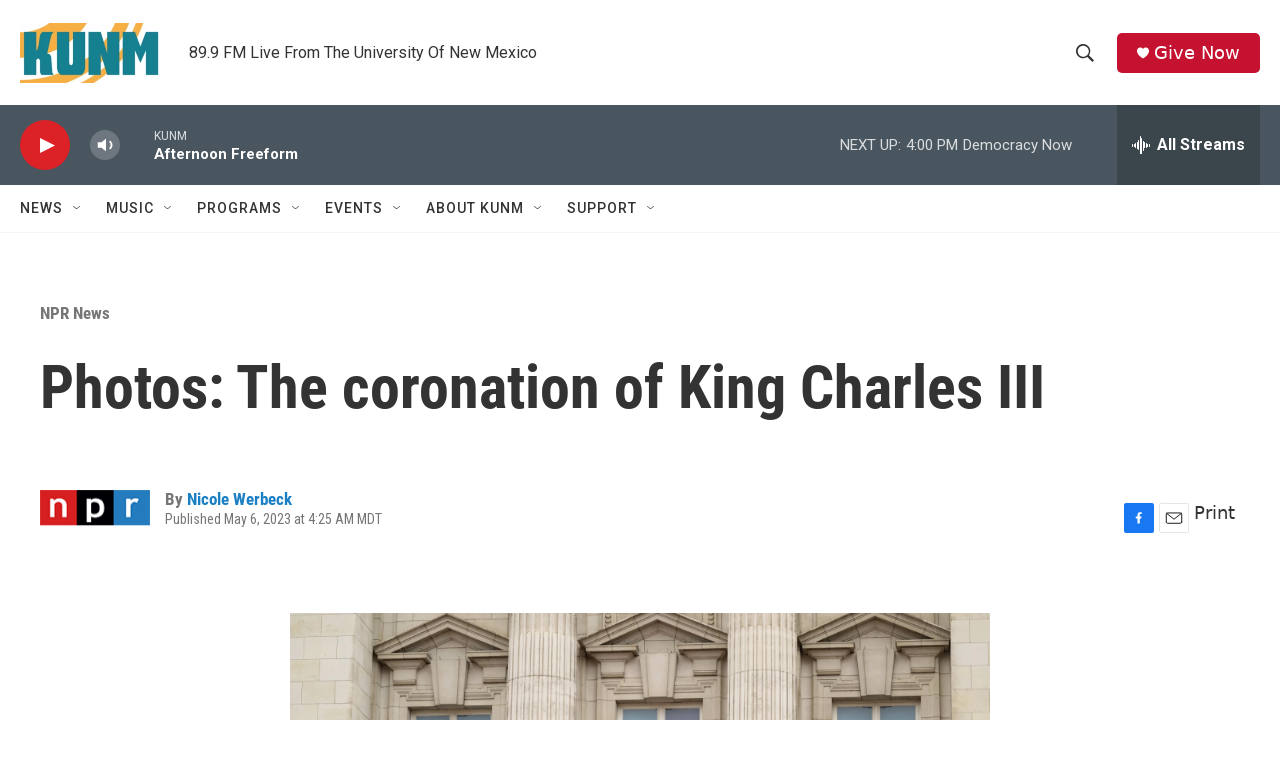

--- FILE ---
content_type: text/html;charset=UTF-8
request_url: https://www.kunm.org/npr-news/npr-news/2023-05-06/photos-the-coronation-of-king-charles-iii
body_size: 38767
content:
<!DOCTYPE html>
<html class="ArtP " lang="en">
    <head>
    <meta charset="UTF-8">

    

    <style data-cssvarsponyfill="true">
        :root { --siteBgColorInverse: #121212; --primaryTextColorInverse: #ffffff; --secondaryTextColorInverse: #cccccc; --tertiaryTextColorInverse: #cccccc; --headerBgColorInverse: #000000; --headerBorderColorInverse: #858585; --headerTextColorInverse: #ffffff; --secC1_Inverse: #a2a2a2; --secC4_Inverse: #282828; --headerNavBarBgColorInverse: #121212; --headerMenuBgColorInverse: #ffffff; --headerMenuTextColorInverse: #6b2b85; --headerMenuTextColorHoverInverse: #6b2b85; --liveBlogTextColorInverse: #ffffff; --applyButtonColorInverse: #4485D5; --applyButtonTextColorInverse: #4485D5; --siteBgColor: #ffffff; --primaryTextColor: #333333; --secondaryTextColor: #666666; --secC1: #767676; --secC4: #f5f5f5; --secC5: #ffffff; --siteBgColor: #ffffff; --siteInverseBgColor: #000000; --linkColor: #1a7fc3; --linkHoverColor: #125c8e; --headerBgColor: #ffffff; --headerBgColorInverse: #000000; --headerBorderColor: #e6e6e6; --headerBorderColorInverse: #858585; --tertiaryTextColor: #1c1c1c; --headerTextColor: #333333; --buttonTextColor: #ffffff; --headerNavBarBgColor: #ffffff; --headerNavBarTextColor: #333333; --headerMenuBgColor: #ffffff; --headerMenuTextColor: #333333; --headerMenuTextColorHover: #68ac4d; --liveBlogTextColor: #282829; --applyButtonColor: #194173; --applyButtonTextColor: #2c4273; --primaryColor1: #4a565f; --primaryColor2: #dc2127; --breakingColor: #ff6f00; --secC2: #cccccc; --secC3: #e6e6e6; --secC5: #ffffff; --linkColor: #1a7fc3; --linkHoverColor: #125c8e; --donateBGColor: #c41230; --headerIconColor: #ffffff; --hatButtonBgColor: #ffffff; --hatButtonBgHoverColor: #411c58; --hatButtonBorderColor: #411c58; --hatButtonBorderHoverColor: #ffffff; --hatButtoniconColor: #d62021; --hatButtonTextColor: #411c58; --hatButtonTextHoverColor: #ffffff; --footerTextColor: #ffffff; --footerTextBgColor: #ffffff; --footerPartnersBgColor: #000000; --listBorderColor: #030202; --gridBorderColor: #e6e6e6; --tagButtonBorderColor: #1a7fc3; --tagButtonTextColor: #1a7fc3; --breakingTextColor: #ffffff; --sectionTextColor: #ffffff; --contentWidth: 1240px; --primaryHeadlineFont: sans-serif; --secHlFont: sans-serif; --bodyFont: sans-serif; --colorWhite: #ffffff; --colorBlack: #000000;} .fonts-loaded { --primaryHeadlineFont: "Roboto Condensed"; --secHlFont: "Roboto Condensed"; --bodyFont: "Roboto"; --liveBlogBodyFont: "Roboto";}
    </style>

    
    <meta property="og:title" content="Photos: The coronation of King Charles III">

    <meta property="og:url" content="https://www.kunm.org/npr-news/npr-news/2023-05-06/photos-the-coronation-of-king-charles-iii">

    <meta property="og:image" content="https://npr.brightspotcdn.com/dims4/default/c7091f6/2147483647/strip/true/crop/7742x4065+0+203/resize/1200x630!/quality/90/?url=https%3A%2F%2Fmedia.npr.org%2Fassets%2Fimg%2F2023%2F05%2F06%2Fnap23126522326830_custom-7a41a197a67bf2c352f297b4c6021ff686358237.jpg">

    
    <meta property="og:image:url" content="https://npr.brightspotcdn.com/dims4/default/c7091f6/2147483647/strip/true/crop/7742x4065+0+203/resize/1200x630!/quality/90/?url=https%3A%2F%2Fmedia.npr.org%2Fassets%2Fimg%2F2023%2F05%2F06%2Fnap23126522326830_custom-7a41a197a67bf2c352f297b4c6021ff686358237.jpg">
    
    <meta property="og:image:width" content="1200">
    <meta property="og:image:height" content="630">
    <meta property="og:image:type" content="image/jpeg">
    
    <meta property="og:image:alt" content="King Charles III and Queen Camilla, centre, wave from the balcony of Buckingham Palace with the rest of the Royal family after their coronation.">
    

    <meta property="og:description" content="King Charles III has been crowned as Britain&#x27;s newest monarch at Westminster Abbey. The United Kingdom held its first coronation in 70 years.">

    <meta property="og:site_name" content="KUNM">



    <meta property="og:type" content="article">

    <meta property="article:author" content="https://www.kunm.org/people/nicole-werbeck">

    <meta property="article:published_time" content="2023-05-06T10:25:25">

    <meta property="article:modified_time" content="2023-05-06T21:38:36.224">

    <meta property="article:section" content="NPR News">
<meta name="disqus.shortname" content="npr-kunm">
<meta name="disqus.url" content="https://www.kunm.org/npr-news/npr-news/2023-05-06/photos-the-coronation-of-king-charles-iii">
<meta name="disqus.title" content="Photos: The coronation of King Charles III">
<meta name="disqus.identifier" content="00000187-f300-d85a-addf-f74ba1b90000">
    
    <meta name="twitter:card" content="summary_large_image"/>
    
    
    
    
    <meta name="twitter:description" content="King Charles III has been crowned as Britain&#x27;s newest monarch at Westminster Abbey. The United Kingdom held its first coronation in 70 years."/>
    
    
    <meta name="twitter:image" content="https://npr.brightspotcdn.com/dims4/default/3d32878/2147483647/strip/true/crop/7742x4355+0+58/resize/1200x675!/quality/90/?url=https%3A%2F%2Fmedia.npr.org%2Fassets%2Fimg%2F2023%2F05%2F06%2Fnap23126522326830_custom-7a41a197a67bf2c352f297b4c6021ff686358237.jpg"/>

    
    <meta name="twitter:image:alt" content="King Charles III and Queen Camilla, centre, wave from the balcony of Buckingham Palace with the rest of the Royal family after their coronation."/>
    
    
    
    
    <meta name="twitter:title" content="Photos: The coronation of King Charles III"/>
    

    <meta property="fb:app_id" content="290802425937086">




    <link data-cssvarsponyfill="true" class="Webpack-css" rel="stylesheet" href="https://npr.brightspotcdn.com/resource/00000177-1bc0-debb-a57f-dfcf4a950000/styleguide/All.min.0db89f2a608a6b13cec2d9fc84f71c45.gz.css">

    

    <style>.FooterNavigation-items-item {
    display: inline-block
}</style>
<style>[class*='-articleBody'] > ul,
[class*='-articleBody'] > ul ul {
    list-style-type: disc;
}</style>


    <meta name="viewport" content="width=device-width, initial-scale=1, viewport-fit=cover"><title>Photos: The coronation of King Charles III</title><meta name="description" content="King Charles III has been crowned as Britain&#x27;s newest monarch at Westminster Abbey. The United Kingdom held its first coronation in 70 years."><link rel="canonical" href="https://www.npr.org/sections/pictureshow/2023/05/06/1174464290/photos-the-coronation-of-king-charles-iii"><meta name="brightspot.contentId" content="00000187-f300-d85a-addf-f74ba1b90000"><link rel="apple-touch-icon"sizes="180x180"href="/apple-touch-icon.png"><link rel="icon"type="image/png"href="/favicon-32x32.png"><link rel="icon"type="image/png"href="/favicon-16x16.png">
    
    
    <meta name="brightspot-dataLayer" content="{
  &quot;author&quot; : &quot;Nicole Werbeck&quot;,
  &quot;bspStoryId&quot; : &quot;00000187-f300-d85a-addf-f74ba1b90000&quot;,
  &quot;category&quot; : &quot;NPR News&quot;,
  &quot;inlineAudio&quot; : 0,
  &quot;keywords&quot; : &quot;&quot;,
  &quot;nprCmsSite&quot; : true,
  &quot;nprStoryId&quot; : &quot;1174464290&quot;,
  &quot;pageType&quot; : &quot;news-story&quot;,
  &quot;program&quot; : &quot;&quot;,
  &quot;publishedDate&quot; : &quot;2023-05-06T04:25:25Z&quot;,
  &quot;siteName&quot; : &quot;KUNM&quot;,
  &quot;station&quot; : &quot;KUNM&quot;,
  &quot;stationOrgId&quot; : &quot;1177&quot;,
  &quot;storyOrgId&quot; : &quot;s1&quot;,
  &quot;storyTheme&quot; : &quot;news-story&quot;,
  &quot;storyTitle&quot; : &quot;Photos: The coronation of King Charles III&quot;,
  &quot;timezone&quot; : &quot;America/Denver&quot;,
  &quot;wordCount&quot; : 0,
  &quot;series&quot; : &quot;&quot;
}">
    <script id="brightspot-dataLayer">
        (function () {
            var dataValue = document.head.querySelector('meta[name="brightspot-dataLayer"]').content;
            if (dataValue) {
                window.brightspotDataLayer = JSON.parse(dataValue);
            }
        })();
    </script>

    <link rel="amphtml" href="https://www.kunm.org/npr-news/npr-news/2023-05-06/photos-the-coronation-of-king-charles-iii?_amp=true">

    

    
    <script src="https://npr.brightspotcdn.com/resource/00000177-1bc0-debb-a57f-dfcf4a950000/styleguide/All.min.fd8f7fccc526453c829dde80fc7c2ef5.gz.js" async></script>
    

    <script type="application/ld+json">{"@context":"http://schema.org","@type":"ListenAction","description":"King Charles III has been crowned as Britain's newest monarch at Westminster Abbey. The United Kingdom held its first coronation in 70 years.","name":"Photos: The coronation of King Charles III"}</script><script type="application/ld+json">{"@context":"http://schema.org","@type":"BreadcrumbList","itemListElement":[{"@context":"http://schema.org","@type":"ListItem","item":"https://www.kunm.org/npr-news","name":"NPR News","position":"1"}]}</script><!-- no longer used, moved disqus script to be loaded by ps-disqus-comment-module.js to avoid errors --><meta name="gtm-dataLayer" content="{
  &quot;gtmAuthor&quot; : &quot;Nicole Werbeck&quot;,
  &quot;gtmBspStoryId&quot; : &quot;00000187-f300-d85a-addf-f74ba1b90000&quot;,
  &quot;gtmCategory&quot; : &quot;NPR News&quot;,
  &quot;gtmInlineAudio&quot; : 0,
  &quot;gtmKeywords&quot; : &quot;&quot;,
  &quot;gtmNprCmsSite&quot; : true,
  &quot;gtmNprStoryId&quot; : &quot;1174464290&quot;,
  &quot;gtmPageType&quot; : &quot;news-story&quot;,
  &quot;gtmProgram&quot; : &quot;&quot;,
  &quot;gtmPublishedDate&quot; : &quot;2023-05-06T04:25:25Z&quot;,
  &quot;gtmSiteName&quot; : &quot;KUNM&quot;,
  &quot;gtmStation&quot; : &quot;KUNM&quot;,
  &quot;gtmStationOrgId&quot; : &quot;1177&quot;,
  &quot;gtmStoryOrgId&quot; : &quot;s1&quot;,
  &quot;gtmStoryTheme&quot; : &quot;news-story&quot;,
  &quot;gtmStoryTitle&quot; : &quot;Photos: The coronation of King Charles III&quot;,
  &quot;gtmTimezone&quot; : &quot;America/Denver&quot;,
  &quot;gtmWordCount&quot; : 0,
  &quot;gtmSeries&quot; : &quot;&quot;
}"><script>

    (function () {
        var dataValue = document.head.querySelector('meta[name="gtm-dataLayer"]').content;
        if (dataValue) {
            window.dataLayer = window.dataLayer || [];
            dataValue = JSON.parse(dataValue);
            dataValue['event'] = 'gtmFirstView';
            window.dataLayer.push(dataValue);
        }
    })();

    (function(w,d,s,l,i){w[l]=w[l]||[];w[l].push({'gtm.start':
            new Date().getTime(),event:'gtm.js'});var f=d.getElementsByTagName(s)[0],
        j=d.createElement(s),dl=l!='dataLayer'?'&l='+l:'';j.async=true;j.src=
        'https://www.googletagmanager.com/gtm.js?id='+i+dl;f.parentNode.insertBefore(j,f);
})(window,document,'script','dataLayer','GTM-N39QFDR');</script><script>

  window.fbAsyncInit = function() {
      FB.init({
          
              appId : '290802425937086',
          
          xfbml : true,
          version : 'v2.9'
      });
  };

  (function(d, s, id){
     var js, fjs = d.getElementsByTagName(s)[0];
     if (d.getElementById(id)) {return;}
     js = d.createElement(s); js.id = id;
     js.src = "//connect.facebook.net/en_US/sdk.js";
     fjs.parentNode.insertBefore(js, fjs);
   }(document, 'script', 'facebook-jssdk'));
</script>
<script type="application/ld+json">{"@context":"http://schema.org","@type":"NewsArticle","author":[{"@context":"http://schema.org","@type":"Person","name":"Nicole Werbeck","url":"https://www.kunm.org/people/nicole-werbeck"}],"dateModified":"2023-05-06T17:38:36Z","datePublished":"2023-05-06T06:25:25Z","headline":"Photos: The coronation of King Charles III","image":{"@context":"http://schema.org","@type":"ImageObject","url":"https://media.npr.org/assets/img/2023/05/06/nap23126522326830_custom-7a41a197a67bf2c352f297b4c6021ff686358237.jpg"},"mainEntityOfPage":{"@type":"NewsArticle","@id":"https://www.kunm.org/npr-news/npr-news/2023-05-06/photos-the-coronation-of-king-charles-iii"},"publisher":{"@type":"Organization","name":"KUNM","logo":{"@context":"http://schema.org","@type":"ImageObject","height":"60","url":"https://npr.brightspotcdn.com/dims4/default/34ced5a/2147483647/resize/x60/quality/90/?url=http%3A%2F%2Fnpr-brightspot.s3.amazonaws.com%2F99%2F52%2F992396f442799147ca46815278b1%2Fbanner-450x190.png","width":"142"}}}</script><script async="async" src="https://securepubads.g.doubleclick.net/tag/js/gpt.js"></script>
<script type="text/javascript">
    // Google tag setup
    var googletag = googletag || {};
    googletag.cmd = googletag.cmd || [];

    googletag.cmd.push(function () {
        // @see https://developers.google.com/publisher-tag/reference#googletag.PubAdsService_enableLazyLoad
        googletag.pubads().enableLazyLoad({
            fetchMarginPercent: 100, // fetch and render ads within this % of viewport
            renderMarginPercent: 100,
            mobileScaling: 1  // Same on mobile.
        });

        googletag.pubads().enableSingleRequest()
        googletag.pubads().enableAsyncRendering()
        googletag.pubads().collapseEmptyDivs()
        googletag.pubads().disableInitialLoad()
        googletag.enableServices()
    })
</script>
<script>window.addEventListener('DOMContentLoaded', (event) => {
    window.nulldurationobserver = new MutationObserver(function (mutations) {
        document.querySelectorAll('.StreamPill-duration').forEach(pill => { 
      if (pill.innerText == "LISTENNULL") {
         pill.innerText = "LISTEN"
      } 
    });
      });

      window.nulldurationobserver.observe(document.body, {
        childList: true,
        subtree: true
      });
});
</script>


    <script>
        var head = document.getElementsByTagName('head')
        head = head[0]
        var link = document.createElement('link');
        link.setAttribute('href', 'https://fonts.googleapis.com/css?family=Roboto Condensed|Roboto|Roboto:400,500,700&display=swap');
        var relList = link.relList;

        if (relList && relList.supports('preload')) {
            link.setAttribute('as', 'style');
            link.setAttribute('rel', 'preload');
            link.setAttribute('onload', 'this.rel="stylesheet"');
            link.setAttribute('crossorigin', 'anonymous');
        } else {
            link.setAttribute('rel', 'stylesheet');
        }

        head.appendChild(link);
    </script>
</head>


    <body class="Page-body" data-content-width="1240px">
    <noscript>
    <iframe src="https://www.googletagmanager.com/ns.html?id=GTM-N39QFDR" height="0" width="0" style="display:none;visibility:hidden"></iframe>
</noscript>
        

    <!-- Putting icons here, so we don't have to include in a bunch of -body hbs's -->
<svg xmlns="http://www.w3.org/2000/svg" style="display:none" id="iconsMap1" class="iconsMap">
    <symbol id="play-icon" viewBox="0 0 115 115">
        <polygon points="0,0 115,57.5 0,115" fill="currentColor" />
    </symbol>
    <symbol id="grid" viewBox="0 0 32 32">
            <g>
                <path d="M6.4,5.7 C6.4,6.166669 6.166669,6.4 5.7,6.4 L0.7,6.4 C0.233331,6.4 0,6.166669 0,5.7 L0,0.7 C0,0.233331 0.233331,0 0.7,0 L5.7,0 C6.166669,0 6.4,0.233331 6.4,0.7 L6.4,5.7 Z M19.2,5.7 C19.2,6.166669 18.966669,6.4 18.5,6.4 L13.5,6.4 C13.033331,6.4 12.8,6.166669 12.8,5.7 L12.8,0.7 C12.8,0.233331 13.033331,0 13.5,0 L18.5,0 C18.966669,0 19.2,0.233331 19.2,0.7 L19.2,5.7 Z M32,5.7 C32,6.166669 31.766669,6.4 31.3,6.4 L26.3,6.4 C25.833331,6.4 25.6,6.166669 25.6,5.7 L25.6,0.7 C25.6,0.233331 25.833331,0 26.3,0 L31.3,0 C31.766669,0 32,0.233331 32,0.7 L32,5.7 Z M6.4,18.5 C6.4,18.966669 6.166669,19.2 5.7,19.2 L0.7,19.2 C0.233331,19.2 0,18.966669 0,18.5 L0,13.5 C0,13.033331 0.233331,12.8 0.7,12.8 L5.7,12.8 C6.166669,12.8 6.4,13.033331 6.4,13.5 L6.4,18.5 Z M19.2,18.5 C19.2,18.966669 18.966669,19.2 18.5,19.2 L13.5,19.2 C13.033331,19.2 12.8,18.966669 12.8,18.5 L12.8,13.5 C12.8,13.033331 13.033331,12.8 13.5,12.8 L18.5,12.8 C18.966669,12.8 19.2,13.033331 19.2,13.5 L19.2,18.5 Z M32,18.5 C32,18.966669 31.766669,19.2 31.3,19.2 L26.3,19.2 C25.833331,19.2 25.6,18.966669 25.6,18.5 L25.6,13.5 C25.6,13.033331 25.833331,12.8 26.3,12.8 L31.3,12.8 C31.766669,12.8 32,13.033331 32,13.5 L32,18.5 Z M6.4,31.3 C6.4,31.766669 6.166669,32 5.7,32 L0.7,32 C0.233331,32 0,31.766669 0,31.3 L0,26.3 C0,25.833331 0.233331,25.6 0.7,25.6 L5.7,25.6 C6.166669,25.6 6.4,25.833331 6.4,26.3 L6.4,31.3 Z M19.2,31.3 C19.2,31.766669 18.966669,32 18.5,32 L13.5,32 C13.033331,32 12.8,31.766669 12.8,31.3 L12.8,26.3 C12.8,25.833331 13.033331,25.6 13.5,25.6 L18.5,25.6 C18.966669,25.6 19.2,25.833331 19.2,26.3 L19.2,31.3 Z M32,31.3 C32,31.766669 31.766669,32 31.3,32 L26.3,32 C25.833331,32 25.6,31.766669 25.6,31.3 L25.6,26.3 C25.6,25.833331 25.833331,25.6 26.3,25.6 L31.3,25.6 C31.766669,25.6 32,25.833331 32,26.3 L32,31.3 Z" id=""></path>
            </g>
    </symbol>
    <symbol id="radio-stream" width="18" height="19" viewBox="0 0 18 19">
        <g fill="currentColor" fill-rule="nonzero">
            <path d="M.5 8c-.276 0-.5.253-.5.565v1.87c0 .312.224.565.5.565s.5-.253.5-.565v-1.87C1 8.253.776 8 .5 8zM2.5 8c-.276 0-.5.253-.5.565v1.87c0 .312.224.565.5.565s.5-.253.5-.565v-1.87C3 8.253 2.776 8 2.5 8zM3.5 7c-.276 0-.5.276-.5.617v3.766c0 .34.224.617.5.617s.5-.276.5-.617V7.617C4 7.277 3.776 7 3.5 7zM5.5 6c-.276 0-.5.275-.5.613v5.774c0 .338.224.613.5.613s.5-.275.5-.613V6.613C6 6.275 5.776 6 5.5 6zM6.5 4c-.276 0-.5.26-.5.58v8.84c0 .32.224.58.5.58s.5-.26.5-.58V4.58C7 4.26 6.776 4 6.5 4zM8.5 0c-.276 0-.5.273-.5.61v17.78c0 .337.224.61.5.61s.5-.273.5-.61V.61C9 .273 8.776 0 8.5 0zM9.5 2c-.276 0-.5.274-.5.612v14.776c0 .338.224.612.5.612s.5-.274.5-.612V2.612C10 2.274 9.776 2 9.5 2zM11.5 5c-.276 0-.5.276-.5.616v8.768c0 .34.224.616.5.616s.5-.276.5-.616V5.616c0-.34-.224-.616-.5-.616zM12.5 6c-.276 0-.5.262-.5.584v4.832c0 .322.224.584.5.584s.5-.262.5-.584V6.584c0-.322-.224-.584-.5-.584zM14.5 7c-.276 0-.5.29-.5.647v3.706c0 .357.224.647.5.647s.5-.29.5-.647V7.647C15 7.29 14.776 7 14.5 7zM15.5 8c-.276 0-.5.253-.5.565v1.87c0 .312.224.565.5.565s.5-.253.5-.565v-1.87c0-.312-.224-.565-.5-.565zM17.5 8c-.276 0-.5.253-.5.565v1.87c0 .312.224.565.5.565s.5-.253.5-.565v-1.87c0-.312-.224-.565-.5-.565z"/>
        </g>
    </symbol>
    <symbol id="icon-magnify" viewBox="0 0 31 31">
        <g>
            <path fill-rule="evenodd" d="M22.604 18.89l-.323.566 8.719 8.8L28.255 31l-8.719-8.8-.565.404c-2.152 1.346-4.386 2.018-6.7 2.018-3.39 0-6.284-1.21-8.679-3.632C1.197 18.568 0 15.66 0 12.27c0-3.39 1.197-6.283 3.592-8.678C5.987 1.197 8.88 0 12.271 0c3.39 0 6.283 1.197 8.678 3.592 2.395 2.395 3.593 5.288 3.593 8.679 0 2.368-.646 4.574-1.938 6.62zM19.162 5.77C17.322 3.925 15.089 3 12.46 3c-2.628 0-4.862.924-6.702 2.77C3.92 7.619 3 9.862 3 12.5c0 2.639.92 4.882 2.76 6.73C7.598 21.075 9.832 22 12.46 22c2.629 0 4.862-.924 6.702-2.77C21.054 17.33 22 15.085 22 12.5c0-2.586-.946-4.83-2.838-6.73z"/>
        </g>
    </symbol>
    <symbol id="burger-menu" viewBox="0 0 14 10">
        <g>
            <path fill-rule="evenodd" d="M0 5.5v-1h14v1H0zM0 1V0h14v1H0zm0 9V9h14v1H0z"></path>
        </g>
    </symbol>
    <symbol id="close-x" viewBox="0 0 14 14">
        <g>
            <path fill-rule="nonzero" d="M6.336 7L0 .664.664 0 7 6.336 13.336 0 14 .664 7.664 7 14 13.336l-.664.664L7 7.664.664 14 0 13.336 6.336 7z"></path>
        </g>
    </symbol>
    <symbol id="share-more-arrow" viewBox="0 0 512 512" style="enable-background:new 0 0 512 512;">
        <g>
            <g>
                <path d="M512,241.7L273.643,3.343v156.152c-71.41,3.744-138.015,33.337-188.958,84.28C30.075,298.384,0,370.991,0,448.222v60.436
                    l29.069-52.985c45.354-82.671,132.173-134.027,226.573-134.027c5.986,0,12.004,0.212,18.001,0.632v157.779L512,241.7z
                    M255.642,290.666c-84.543,0-163.661,36.792-217.939,98.885c26.634-114.177,129.256-199.483,251.429-199.483h15.489V78.131
                    l163.568,163.568L304.621,405.267V294.531l-13.585-1.683C279.347,291.401,267.439,290.666,255.642,290.666z"></path>
            </g>
        </g>
    </symbol>
    <symbol id="chevron" viewBox="0 0 100 100">
        <g>
            <path d="M22.4566257,37.2056786 L-21.4456527,71.9511488 C-22.9248661,72.9681457 -24.9073712,72.5311671 -25.8758148,70.9765924 L-26.9788683,69.2027424 C-27.9450684,67.6481676 -27.5292733,65.5646602 -26.0500598,64.5484493 L20.154796,28.2208967 C21.5532435,27.2597011 23.3600078,27.2597011 24.759951,28.2208967 L71.0500598,64.4659264 C72.5292733,65.4829232 72.9450684,67.5672166 71.9788683,69.1217913 L70.8750669,70.8956413 C69.9073712,72.4502161 67.9241183,72.8848368 66.4449048,71.8694118 L22.4566257,37.2056786 Z" id="Transparent-Chevron" transform="translate(22.500000, 50.000000) rotate(90.000000) translate(-22.500000, -50.000000) "></path>
        </g>
    </symbol>
</svg>

<svg xmlns="http://www.w3.org/2000/svg" style="display:none" id="iconsMap2" class="iconsMap">
    <symbol id="mono-icon-facebook" viewBox="0 0 10 19">
        <path fill-rule="evenodd" d="M2.707 18.25V10.2H0V7h2.707V4.469c0-1.336.375-2.373 1.125-3.112C4.582.62 5.578.25 6.82.25c1.008 0 1.828.047 2.461.14v2.848H7.594c-.633 0-1.067.14-1.301.422-.188.235-.281.61-.281 1.125V7H9l-.422 3.2H6.012v8.05H2.707z"></path>
    </symbol>
    <symbol id="mono-icon-instagram" viewBox="0 0 17 17">
        <g>
            <path fill-rule="evenodd" d="M8.281 4.207c.727 0 1.4.182 2.022.545a4.055 4.055 0 0 1 1.476 1.477c.364.62.545 1.294.545 2.021 0 .727-.181 1.4-.545 2.021a4.055 4.055 0 0 1-1.476 1.477 3.934 3.934 0 0 1-2.022.545c-.726 0-1.4-.182-2.021-.545a4.055 4.055 0 0 1-1.477-1.477 3.934 3.934 0 0 1-.545-2.021c0-.727.182-1.4.545-2.021A4.055 4.055 0 0 1 6.26 4.752a3.934 3.934 0 0 1 2.021-.545zm0 6.68a2.54 2.54 0 0 0 1.864-.774 2.54 2.54 0 0 0 .773-1.863 2.54 2.54 0 0 0-.773-1.863 2.54 2.54 0 0 0-1.864-.774 2.54 2.54 0 0 0-1.863.774 2.54 2.54 0 0 0-.773 1.863c0 .727.257 1.348.773 1.863a2.54 2.54 0 0 0 1.863.774zM13.45 4.03c-.023.258-.123.48-.299.668a.856.856 0 0 1-.65.281.913.913 0 0 1-.668-.28.913.913 0 0 1-.281-.669c0-.258.094-.48.281-.668a.913.913 0 0 1 .668-.28c.258 0 .48.093.668.28.187.188.281.41.281.668zm2.672.95c.023.656.035 1.746.035 3.269 0 1.523-.017 2.62-.053 3.287-.035.668-.134 1.248-.298 1.74a4.098 4.098 0 0 1-.967 1.53 4.098 4.098 0 0 1-1.53.966c-.492.164-1.072.264-1.74.3-.668.034-1.763.052-3.287.052-1.523 0-2.619-.018-3.287-.053-.668-.035-1.248-.146-1.74-.334a3.747 3.747 0 0 1-1.53-.931 4.098 4.098 0 0 1-.966-1.53c-.164-.492-.264-1.072-.299-1.74C.424 10.87.406 9.773.406 8.25S.424 5.63.46 4.963c.035-.668.135-1.248.299-1.74.21-.586.533-1.096.967-1.53A4.098 4.098 0 0 1 3.254.727c.492-.164 1.072-.264 1.74-.3C5.662.394 6.758.376 8.281.376c1.524 0 2.62.018 3.287.053.668.035 1.248.135 1.74.299a4.098 4.098 0 0 1 2.496 2.496c.165.492.27 1.078.317 1.757zm-1.687 7.91c.14-.399.234-1.032.28-1.899.024-.515.036-1.242.036-2.18V7.689c0-.961-.012-1.688-.035-2.18-.047-.89-.14-1.524-.281-1.899a2.537 2.537 0 0 0-1.512-1.511c-.375-.14-1.008-.235-1.899-.282a51.292 51.292 0 0 0-2.18-.035H7.72c-.938 0-1.664.012-2.18.035-.867.047-1.5.141-1.898.282a2.537 2.537 0 0 0-1.512 1.511c-.14.375-.234 1.008-.281 1.899a51.292 51.292 0 0 0-.036 2.18v1.125c0 .937.012 1.664.036 2.18.047.866.14 1.5.28 1.898.306.726.81 1.23 1.513 1.511.398.141 1.03.235 1.898.282.516.023 1.242.035 2.18.035h1.125c.96 0 1.687-.012 2.18-.035.89-.047 1.523-.141 1.898-.282.726-.304 1.23-.808 1.512-1.511z"></path>
        </g>
    </symbol>
    <symbol id="mono-icon-email" viewBox="0 0 512 512">
        <g>
            <path d="M67,148.7c11,5.8,163.8,89.1,169.5,92.1c5.7,3,11.5,4.4,20.5,4.4c9,0,14.8-1.4,20.5-4.4c5.7-3,158.5-86.3,169.5-92.1
                c4.1-2.1,11-5.9,12.5-10.2c2.6-7.6-0.2-10.5-11.3-10.5H257H65.8c-11.1,0-13.9,3-11.3,10.5C56,142.9,62.9,146.6,67,148.7z"></path>
            <path d="M455.7,153.2c-8.2,4.2-81.8,56.6-130.5,88.1l82.2,92.5c2,2,2.9,4.4,1.8,5.6c-1.2,1.1-3.8,0.5-5.9-1.4l-98.6-83.2
                c-14.9,9.6-25.4,16.2-27.2,17.2c-7.7,3.9-13.1,4.4-20.5,4.4c-7.4,0-12.8-0.5-20.5-4.4c-1.9-1-12.3-7.6-27.2-17.2l-98.6,83.2
                c-2,2-4.7,2.6-5.9,1.4c-1.2-1.1-0.3-3.6,1.7-5.6l82.1-92.5c-48.7-31.5-123.1-83.9-131.3-88.1c-8.8-4.5-9.3,0.8-9.3,4.9
                c0,4.1,0,205,0,205c0,9.3,13.7,20.9,23.5,20.9H257h185.5c9.8,0,21.5-11.7,21.5-20.9c0,0,0-201,0-205
                C464,153.9,464.6,148.7,455.7,153.2z"></path>
        </g>
    </symbol>
    <symbol id="default-image" width="24" height="24" viewBox="0 0 24 24" fill="none" stroke="currentColor" stroke-width="2" stroke-linecap="round" stroke-linejoin="round" class="feather feather-image">
        <rect x="3" y="3" width="18" height="18" rx="2" ry="2"></rect>
        <circle cx="8.5" cy="8.5" r="1.5"></circle>
        <polyline points="21 15 16 10 5 21"></polyline>
    </symbol>
    <symbol id="icon-email" width="18px" viewBox="0 0 20 14">
        <g id="Symbols" stroke="none" stroke-width="1" fill="none" fill-rule="evenodd" stroke-linecap="round" stroke-linejoin="round">
            <g id="social-button-bar" transform="translate(-125.000000, -8.000000)" stroke="#000000">
                <g id="Group-2" transform="translate(120.000000, 0.000000)">
                    <g id="envelope" transform="translate(6.000000, 9.000000)">
                        <path d="M17.5909091,10.6363636 C17.5909091,11.3138182 17.0410909,11.8636364 16.3636364,11.8636364 L1.63636364,11.8636364 C0.958909091,11.8636364 0.409090909,11.3138182 0.409090909,10.6363636 L0.409090909,1.63636364 C0.409090909,0.958090909 0.958909091,0.409090909 1.63636364,0.409090909 L16.3636364,0.409090909 C17.0410909,0.409090909 17.5909091,0.958090909 17.5909091,1.63636364 L17.5909091,10.6363636 L17.5909091,10.6363636 Z" id="Stroke-406"></path>
                        <polyline id="Stroke-407" points="17.1818182 0.818181818 9 7.36363636 0.818181818 0.818181818"></polyline>
                    </g>
                </g>
            </g>
        </g>
    </symbol>
    <symbol id="mono-icon-print" viewBox="0 0 12 12">
        <g fill-rule="evenodd">
            <path fill-rule="nonzero" d="M9 10V7H3v3H1a1 1 0 0 1-1-1V4a1 1 0 0 1 1-1h10a1 1 0 0 1 1 1v3.132A2.868 2.868 0 0 1 9.132 10H9zm.5-4.5a1 1 0 1 0 0-2 1 1 0 0 0 0 2zM3 0h6v2H3z"></path>
            <path d="M4 8h4v4H4z"></path>
        </g>
    </symbol>
    <symbol id="mono-icon-copylink" viewBox="0 0 12 12">
        <g fill-rule="evenodd">
            <path d="M10.199 2.378c.222.205.4.548.465.897.062.332.016.614-.132.774L8.627 6.106c-.187.203-.512.232-.75-.014a.498.498 0 0 0-.706.028.499.499 0 0 0 .026.706 1.509 1.509 0 0 0 2.165-.04l1.903-2.06c.37-.398.506-.98.382-1.636-.105-.557-.392-1.097-.77-1.445L9.968.8C9.591.452 9.03.208 8.467.145 7.803.072 7.233.252 6.864.653L4.958 2.709a1.509 1.509 0 0 0 .126 2.161.5.5 0 1 0 .68-.734c-.264-.218-.26-.545-.071-.747L7.597 1.33c.147-.16.425-.228.76-.19.353.038.71.188.931.394l.91.843.001.001zM1.8 9.623c-.222-.205-.4-.549-.465-.897-.062-.332-.016-.614.132-.774l1.905-2.057c.187-.203.512-.232.75.014a.498.498 0 0 0 .706-.028.499.499 0 0 0-.026-.706 1.508 1.508 0 0 0-2.165.04L.734 7.275c-.37.399-.506.98-.382 1.637.105.557.392 1.097.77 1.445l.91.843c.376.35.937.594 1.5.656.664.073 1.234-.106 1.603-.507L7.04 9.291a1.508 1.508 0 0 0-.126-2.16.5.5 0 0 0-.68.734c.264.218.26.545.071.747l-1.904 2.057c-.147.16-.425.228-.76.191-.353-.038-.71-.188-.931-.394l-.91-.843z"></path>
            <path d="M8.208 3.614a.5.5 0 0 0-.707.028L3.764 7.677a.5.5 0 0 0 .734.68L8.235 4.32a.5.5 0 0 0-.027-.707"></path>
        </g>
    </symbol>
    <symbol id="mono-icon-linkedin" viewBox="0 0 16 17">
        <g fill-rule="evenodd">
            <path d="M3.734 16.125H.464V5.613h3.27zM2.117 4.172c-.515 0-.96-.188-1.336-.563A1.825 1.825 0 0 1 .22 2.273c0-.515.187-.96.562-1.335.375-.375.82-.563 1.336-.563.516 0 .961.188 1.336.563.375.375.563.82.563 1.335 0 .516-.188.961-.563 1.336-.375.375-.82.563-1.336.563zM15.969 16.125h-3.27v-5.133c0-.844-.07-1.453-.21-1.828-.259-.633-.762-.95-1.512-.95s-1.278.282-1.582.845c-.235.421-.352 1.043-.352 1.863v5.203H5.809V5.613h3.128v1.442h.036c.234-.469.609-.856 1.125-1.16.562-.375 1.218-.563 1.968-.563 1.524 0 2.59.48 3.2 1.441.468.774.703 1.97.703 3.586v5.766z"></path>
        </g>
    </symbol>
    <symbol id="mono-icon-pinterest" viewBox="0 0 512 512">
        <g>
            <path d="M256,32C132.3,32,32,132.3,32,256c0,91.7,55.2,170.5,134.1,205.2c-0.6-15.6-0.1-34.4,3.9-51.4
                c4.3-18.2,28.8-122.1,28.8-122.1s-7.2-14.3-7.2-35.4c0-33.2,19.2-58,43.2-58c20.4,0,30.2,15.3,30.2,33.6
                c0,20.5-13.1,51.1-19.8,79.5c-5.6,23.8,11.9,43.1,35.4,43.1c42.4,0,71-54.5,71-119.1c0-49.1-33.1-85.8-93.2-85.8
                c-67.9,0-110.3,50.7-110.3,107.3c0,19.5,5.8,33.3,14.8,43.9c4.1,4.9,4.7,6.9,3.2,12.5c-1.1,4.1-3.5,14-4.6,18
                c-1.5,5.7-6.1,7.7-11.2,5.6c-31.3-12.8-45.9-47-45.9-85.6c0-63.6,53.7-139.9,160.1-139.9c85.5,0,141.8,61.9,141.8,128.3
                c0,87.9-48.9,153.5-120.9,153.5c-24.2,0-46.9-13.1-54.7-27.9c0,0-13,51.6-15.8,61.6c-4.7,17.3-14,34.5-22.5,48
                c20.1,5.9,41.4,9.2,63.5,9.2c123.7,0,224-100.3,224-224C480,132.3,379.7,32,256,32z"></path>
        </g>
    </symbol>
    <symbol id="mono-icon-tumblr" viewBox="0 0 512 512">
        <g>
            <path d="M321.2,396.3c-11.8,0-22.4-2.8-31.5-8.3c-6.9-4.1-11.5-9.6-14-16.4c-2.6-6.9-3.6-22.3-3.6-46.4V224h96v-64h-96V48h-61.9
                c-2.7,21.5-7.5,44.7-14.5,58.6c-7,13.9-14,25.8-25.6,35.7c-11.6,9.9-25.6,17.9-41.9,23.3V224h48v140.4c0,19,2,33.5,5.9,43.5
                c4,10,11.1,19.5,21.4,28.4c10.3,8.9,22.8,15.7,37.3,20.5c14.6,4.8,31.4,7.2,50.4,7.2c16.7,0,30.3-1.7,44.7-5.1
                c14.4-3.4,30.5-9.3,48.2-17.6v-65.6C363.2,389.4,342.3,396.3,321.2,396.3z"></path>
        </g>
    </symbol>
    <symbol id="mono-icon-twitter" viewBox="0 0 1200 1227">
        <g>
            <path d="M714.163 519.284L1160.89 0H1055.03L667.137 450.887L357.328 0H0L468.492 681.821L0 1226.37H105.866L515.491
            750.218L842.672 1226.37H1200L714.137 519.284H714.163ZM569.165 687.828L521.697 619.934L144.011 79.6944H306.615L611.412
            515.685L658.88 583.579L1055.08 1150.3H892.476L569.165 687.854V687.828Z" fill="white"></path>
        </g>
    </symbol>
    <symbol id="mono-icon-youtube" viewBox="0 0 512 512">
        <g>
            <path fill-rule="evenodd" d="M508.6,148.8c0-45-33.1-81.2-74-81.2C379.2,65,322.7,64,265,64c-3,0-6,0-9,0s-6,0-9,0c-57.6,0-114.2,1-169.6,3.6
                c-40.8,0-73.9,36.4-73.9,81.4C1,184.6-0.1,220.2,0,255.8C-0.1,291.4,1,327,3.4,362.7c0,45,33.1,81.5,73.9,81.5
                c58.2,2.7,117.9,3.9,178.6,3.8c60.8,0.2,120.3-1,178.6-3.8c40.9,0,74-36.5,74-81.5c2.4-35.7,3.5-71.3,3.4-107
                C512.1,220.1,511,184.5,508.6,148.8z M207,353.9V157.4l145,98.2L207,353.9z"></path>
        </g>
    </symbol>
    <symbol id="mono-icon-flipboard" viewBox="0 0 500 500">
        <g>
            <path d="M0,0V500H500V0ZM400,200H300V300H200V400H100V100H400Z"></path>
        </g>
    </symbol>
    <symbol id="mono-icon-bluesky" viewBox="0 0 568 501">
        <g>
            <path d="M123.121 33.6637C188.241 82.5526 258.281 181.681 284 234.873C309.719 181.681 379.759 82.5526 444.879
            33.6637C491.866 -1.61183 568 -28.9064 568 57.9464C568 75.2916 558.055 203.659 552.222 224.501C531.947 296.954
            458.067 315.434 392.347 304.249C507.222 323.8 536.444 388.56 473.333 453.32C353.473 576.312 301.061 422.461
            287.631 383.039C285.169 375.812 284.017 372.431 284 375.306C283.983 372.431 282.831 375.812 280.369 383.039C266.939
            422.461 214.527 576.312 94.6667 453.32C31.5556 388.56 60.7778 323.8 175.653 304.249C109.933 315.434 36.0535
            296.954 15.7778 224.501C9.94525 203.659 0 75.2916 0 57.9464C0 -28.9064 76.1345 -1.61183 123.121 33.6637Z"
            fill="white">
            </path>
        </g>
    </symbol>
    <symbol id="mono-icon-threads" viewBox="0 0 192 192">
        <g>
            <path d="M141.537 88.9883C140.71 88.5919 139.87 88.2104 139.019 87.8451C137.537 60.5382 122.616 44.905 97.5619 44.745C97.4484 44.7443 97.3355 44.7443 97.222 44.7443C82.2364 44.7443 69.7731 51.1409 62.102 62.7807L75.881 72.2328C81.6116 63.5383 90.6052 61.6848 97.2286 61.6848C97.3051 61.6848 97.3819 61.6848 97.4576 61.6855C105.707 61.7381 111.932 64.1366 115.961 68.814C118.893 72.2193 120.854 76.925 121.825 82.8638C114.511 81.6207 106.601 81.2385 98.145 81.7233C74.3247 83.0954 59.0111 96.9879 60.0396 116.292C60.5615 126.084 65.4397 134.508 73.775 140.011C80.8224 144.663 89.899 146.938 99.3323 146.423C111.79 145.74 121.563 140.987 128.381 132.296C133.559 125.696 136.834 117.143 138.28 106.366C144.217 109.949 148.617 114.664 151.047 120.332C155.179 129.967 155.42 145.8 142.501 158.708C131.182 170.016 117.576 174.908 97.0135 175.059C74.2042 174.89 56.9538 167.575 45.7381 153.317C35.2355 139.966 29.8077 120.682 29.6052 96C29.8077 71.3178 35.2355 52.0336 45.7381 38.6827C56.9538 24.4249 74.2039 17.11 97.0132 16.9405C119.988 17.1113 137.539 24.4614 149.184 38.788C154.894 45.8136 159.199 54.6488 162.037 64.9503L178.184 60.6422C174.744 47.9622 169.331 37.0357 161.965 27.974C147.036 9.60668 125.202 0.195148 97.0695 0H96.9569C68.8816 0.19447 47.2921 9.6418 32.7883 28.0793C19.8819 44.4864 13.2244 67.3157 13.0007 95.9325L13 96L13.0007 96.0675C13.2244 124.684 19.8819 147.514 32.7883 163.921C47.2921 182.358 68.8816 191.806 96.9569 192H97.0695C122.03 191.827 139.624 185.292 154.118 170.811C173.081 151.866 172.51 128.119 166.26 113.541C161.776 103.087 153.227 94.5962 141.537 88.9883ZM98.4405 129.507C88.0005 130.095 77.1544 125.409 76.6196 115.372C76.2232 107.93 81.9158 99.626 99.0812 98.6368C101.047 98.5234 102.976 98.468 104.871 98.468C111.106 98.468 116.939 99.0737 122.242 100.233C120.264 124.935 108.662 128.946 98.4405 129.507Z" fill="white"></path>
        </g>
    </symbol>
 </svg>

<svg xmlns="http://www.w3.org/2000/svg" style="display:none" id="iconsMap3" class="iconsMap">
    <symbol id="volume-mute" x="0px" y="0px" viewBox="0 0 24 24" style="enable-background:new 0 0 24 24;">
        <polygon fill="currentColor" points="11,5 6,9 2,9 2,15 6,15 11,19 "/>
        <line style="fill:none;stroke:currentColor;stroke-width:2;stroke-linecap:round;stroke-linejoin:round;" x1="23" y1="9" x2="17" y2="15"/>
        <line style="fill:none;stroke:currentColor;stroke-width:2;stroke-linecap:round;stroke-linejoin:round;" x1="17" y1="9" x2="23" y2="15"/>
    </symbol>
    <symbol id="volume-low" x="0px" y="0px" viewBox="0 0 24 24" style="enable-background:new 0 0 24 24;" xml:space="preserve">
        <polygon fill="currentColor" points="11,5 6,9 2,9 2,15 6,15 11,19 "/>
    </symbol>
    <symbol id="volume-mid" x="0px" y="0px" viewBox="0 0 24 24" style="enable-background:new 0 0 24 24;">
        <polygon fill="currentColor" points="11,5 6,9 2,9 2,15 6,15 11,19 "/>
        <path style="fill:none;stroke:currentColor;stroke-width:2;stroke-linecap:round;stroke-linejoin:round;" d="M15.5,8.5c2,2,2,5.1,0,7.1"/>
    </symbol>
    <symbol id="volume-high" x="0px" y="0px" viewBox="0 0 24 24" style="enable-background:new 0 0 24 24;">
        <polygon fill="currentColor" points="11,5 6,9 2,9 2,15 6,15 11,19 "/>
        <path style="fill:none;stroke:currentColor;stroke-width:2;stroke-linecap:round;stroke-linejoin:round;" d="M19.1,4.9c3.9,3.9,3.9,10.2,0,14.1 M15.5,8.5c2,2,2,5.1,0,7.1"/>
    </symbol>
    <symbol id="pause-icon" viewBox="0 0 12 16">
        <rect x="0" y="0" width="4" height="16" fill="currentColor"></rect>
        <rect x="8" y="0" width="4" height="16" fill="currentColor"></rect>
    </symbol>
    <symbol id="heart" viewBox="0 0 24 24">
        <g>
            <path d="M12 4.435c-1.989-5.399-12-4.597-12 3.568 0 4.068 3.06 9.481 12 14.997 8.94-5.516 12-10.929 12-14.997 0-8.118-10-8.999-12-3.568z"/>
        </g>
    </symbol>
    <symbol id="icon-location" width="24" height="24" viewBox="0 0 24 24" fill="currentColor" stroke="currentColor" stroke-width="2" stroke-linecap="round" stroke-linejoin="round" class="feather feather-map-pin">
        <path d="M21 10c0 7-9 13-9 13s-9-6-9-13a9 9 0 0 1 18 0z" fill="currentColor" fill-opacity="1"></path>
        <circle cx="12" cy="10" r="5" fill="#ffffff"></circle>
    </symbol>
    <symbol id="icon-ticket" width="23px" height="15px" viewBox="0 0 23 15">
        <g stroke="none" stroke-width="1" fill="none" fill-rule="evenodd">
            <g transform="translate(-625.000000, -1024.000000)">
                <g transform="translate(625.000000, 1024.000000)">
                    <path d="M0,12.057377 L0,3.94262296 C0.322189879,4.12588308 0.696256938,4.23076923 1.0952381,4.23076923 C2.30500469,4.23076923 3.28571429,3.26645946 3.28571429,2.07692308 C3.28571429,1.68461385 3.17904435,1.31680209 2.99266757,1 L20.0073324,1 C19.8209556,1.31680209 19.7142857,1.68461385 19.7142857,2.07692308 C19.7142857,3.26645946 20.6949953,4.23076923 21.9047619,4.23076923 C22.3037431,4.23076923 22.6778101,4.12588308 23,3.94262296 L23,12.057377 C22.6778101,11.8741169 22.3037431,11.7692308 21.9047619,11.7692308 C20.6949953,11.7692308 19.7142857,12.7335405 19.7142857,13.9230769 C19.7142857,14.3153862 19.8209556,14.6831979 20.0073324,15 L2.99266757,15 C3.17904435,14.6831979 3.28571429,14.3153862 3.28571429,13.9230769 C3.28571429,12.7335405 2.30500469,11.7692308 1.0952381,11.7692308 C0.696256938,11.7692308 0.322189879,11.8741169 -2.13162821e-14,12.057377 Z" fill="currentColor"></path>
                    <path d="M14.5,0.533333333 L14.5,15.4666667" stroke="#FFFFFF" stroke-linecap="square" stroke-dasharray="2"></path>
                </g>
            </g>
        </g>
    </symbol>
    <symbol id="icon-refresh" width="24" height="24" viewBox="0 0 24 24" fill="none" stroke="currentColor" stroke-width="2" stroke-linecap="round" stroke-linejoin="round" class="feather feather-refresh-cw">
        <polyline points="23 4 23 10 17 10"></polyline>
        <polyline points="1 20 1 14 7 14"></polyline>
        <path d="M3.51 9a9 9 0 0 1 14.85-3.36L23 10M1 14l4.64 4.36A9 9 0 0 0 20.49 15"></path>
    </symbol>

    <symbol>
    <g id="mono-icon-link-post" stroke="none" stroke-width="1" fill="none" fill-rule="evenodd">
        <g transform="translate(-313.000000, -10148.000000)" fill="#000000" fill-rule="nonzero">
            <g transform="translate(306.000000, 10142.000000)">
                <path d="M14.0614027,11.2506973 L14.3070318,11.2618997 C15.6181751,11.3582102 16.8219637,12.0327684 17.6059678,13.1077805 C17.8500396,13.4424472 17.7765978,13.9116075 17.441931,14.1556793 C17.1072643,14.3997511 16.638104,14.3263093 16.3940322,13.9916425 C15.8684436,13.270965 15.0667922,12.8217495 14.1971448,12.7578692 C13.3952042,12.6989624 12.605753,12.9728728 12.0021966,13.5148801 L11.8552806,13.6559298 L9.60365896,15.9651545 C8.45118119,17.1890154 8.4677248,19.1416686 9.64054436,20.3445766 C10.7566428,21.4893084 12.5263723,21.5504727 13.7041492,20.5254372 L13.8481981,20.3916503 L15.1367586,19.070032 C15.4259192,18.7734531 15.9007548,18.7674393 16.1973338,19.0565998 C16.466951,19.3194731 16.4964317,19.7357968 16.282313,20.0321436 L16.2107659,20.117175 L14.9130245,21.4480474 C13.1386707,23.205741 10.3106091,23.1805355 8.5665371,21.3917196 C6.88861294,19.6707486 6.81173139,16.9294487 8.36035888,15.1065701 L8.5206409,14.9274155 L10.7811785,12.6088842 C11.6500838,11.7173642 12.8355419,11.2288664 14.0614027,11.2506973 Z M22.4334629,7.60828039 C24.1113871,9.32925141 24.1882686,12.0705513 22.6396411,13.8934299 L22.4793591,14.0725845 L20.2188215,16.3911158 C19.2919892,17.3420705 18.0049901,17.8344754 16.6929682,17.7381003 C15.3818249,17.6417898 14.1780363,16.9672316 13.3940322,15.8922195 C13.1499604,15.5575528 13.2234022,15.0883925 13.558069,14.8443207 C13.8927357,14.6002489 14.361896,14.6736907 14.6059678,15.0083575 C15.1315564,15.729035 15.9332078,16.1782505 16.8028552,16.2421308 C17.6047958,16.3010376 18.394247,16.0271272 18.9978034,15.4851199 L19.1447194,15.3440702 L21.396341,13.0348455 C22.5488188,11.8109846 22.5322752,9.85833141 21.3594556,8.65542337 C20.2433572,7.51069163 18.4736277,7.44952726 17.2944986,8.47594561 L17.1502735,8.60991269 L15.8541776,9.93153101 C15.5641538,10.2272658 15.0893026,10.2318956 14.7935678,9.94187181 C14.524718,9.67821384 14.4964508,9.26180596 14.7114324,8.96608447 L14.783227,8.88126205 L16.0869755,7.55195256 C17.8613293,5.79425896 20.6893909,5.81946452 22.4334629,7.60828039 Z" id="Icon-Link"></path>
            </g>
        </g>
    </g>
    </symbol>
    <symbol id="icon-passport-badge" viewBox="0 0 80 80">
        <g fill="none" fill-rule="evenodd">
            <path fill="#5680FF" d="M0 0L80 0 0 80z" transform="translate(-464.000000, -281.000000) translate(100.000000, 180.000000) translate(364.000000, 101.000000)"/>
            <g fill="#FFF" fill-rule="nonzero">
                <path d="M17.067 31.676l-3.488-11.143-11.144-3.488 11.144-3.488 3.488-11.144 3.488 11.166 11.143 3.488-11.143 3.466-3.488 11.143zm4.935-19.567l1.207.373 2.896-4.475-4.497 2.895.394 1.207zm-9.871 0l.373-1.207-4.497-2.895 2.895 4.475 1.229-.373zm9.871 9.893l-.373 1.207 4.497 2.896-2.895-4.497-1.229.394zm-9.871 0l-1.207-.373-2.895 4.497 4.475-2.895-.373-1.229zm22.002-4.935c0 9.41-7.634 17.066-17.066 17.066C7.656 34.133 0 26.5 0 17.067 0 7.634 7.634 0 17.067 0c9.41 0 17.066 7.634 17.066 17.067zm-2.435 0c0-8.073-6.559-14.632-14.631-14.632-8.073 0-14.632 6.559-14.632 14.632 0 8.072 6.559 14.631 14.632 14.631 8.072-.022 14.631-6.58 14.631-14.631z" transform="translate(-464.000000, -281.000000) translate(100.000000, 180.000000) translate(364.000000, 101.000000) translate(6.400000, 6.400000)"/>
            </g>
        </g>
    </symbol>
    <symbol id="icon-passport-badge-circle" viewBox="0 0 45 45">
        <g fill="none" fill-rule="evenodd">
            <circle cx="23.5" cy="23" r="20.5" fill="#5680FF"/>
            <g fill="#FFF" fill-rule="nonzero">
                <path d="M17.067 31.676l-3.488-11.143-11.144-3.488 11.144-3.488 3.488-11.144 3.488 11.166 11.143 3.488-11.143 3.466-3.488 11.143zm4.935-19.567l1.207.373 2.896-4.475-4.497 2.895.394 1.207zm-9.871 0l.373-1.207-4.497-2.895 2.895 4.475 1.229-.373zm9.871 9.893l-.373 1.207 4.497 2.896-2.895-4.497-1.229.394zm-9.871 0l-1.207-.373-2.895 4.497 4.475-2.895-.373-1.229zm22.002-4.935c0 9.41-7.634 17.066-17.066 17.066C7.656 34.133 0 26.5 0 17.067 0 7.634 7.634 0 17.067 0c9.41 0 17.066 7.634 17.066 17.067zm-2.435 0c0-8.073-6.559-14.632-14.631-14.632-8.073 0-14.632 6.559-14.632 14.632 0 8.072 6.559 14.631 14.632 14.631 8.072-.022 14.631-6.58 14.631-14.631z" transform="translate(-464.000000, -281.000000) translate(100.000000, 180.000000) translate(364.000000, 101.000000) translate(6.400000, 6.400000)"/>
            </g>
        </g>
    </symbol>
    <symbol id="icon-pbs-charlotte-passport-navy" viewBox="0 0 401 42">
        <g fill="none" fill-rule="evenodd">
            <g transform="translate(-91.000000, -1361.000000) translate(89.000000, 1275.000000) translate(2.828125, 86.600000) translate(217.623043, -0.000000)">
                <circle cx="20.435" cy="20.435" r="20.435" fill="#5680FF"/>
                <path fill="#FFF" fill-rule="nonzero" d="M20.435 36.115l-3.743-11.96-11.96-3.743 11.96-3.744 3.743-11.96 3.744 11.984 11.96 3.743-11.96 3.72-3.744 11.96zm5.297-21l1.295.4 3.108-4.803-4.826 3.108.423 1.295zm-10.594 0l.4-1.295-4.826-3.108 3.108 4.803 1.318-.4zm10.594 10.617l-.4 1.295 4.826 3.108-3.107-4.826-1.319.423zm-10.594 0l-1.295-.4-3.107 4.826 4.802-3.107-.4-1.319zm23.614-5.297c0 10.1-8.193 18.317-18.317 18.317-10.1 0-18.316-8.193-18.316-18.317 0-10.123 8.193-18.316 18.316-18.316 10.1 0 18.317 8.193 18.317 18.316zm-2.614 0c0-8.664-7.039-15.703-15.703-15.703S4.732 11.772 4.732 20.435c0 8.664 7.04 15.703 15.703 15.703 8.664-.023 15.703-7.063 15.703-15.703z"/>
            </g>
            <path fill="currentColor" fill-rule="nonzero" d="M4.898 31.675v-8.216h2.1c2.866 0 5.075-.658 6.628-1.975 1.554-1.316 2.33-3.217 2.33-5.703 0-2.39-.729-4.19-2.187-5.395-1.46-1.206-3.59-1.81-6.391-1.81H0v23.099h4.898zm1.611-12.229H4.898V12.59h2.227c1.338 0 2.32.274 2.947.821.626.548.94 1.396.94 2.544 0 1.137-.374 2.004-1.122 2.599-.748.595-1.875.892-3.38.892zm22.024 12.229c2.612 0 4.68-.59 6.201-1.77 1.522-1.18 2.283-2.823 2.283-4.93 0-1.484-.324-2.674-.971-3.57-.648-.895-1.704-1.506-3.168-1.832v-.158c1.074-.18 1.935-.711 2.583-1.596.648-.885.972-2.017.972-3.397 0-2.032-.74-3.515-2.22-4.447-1.48-.932-3.858-1.398-7.133-1.398H19.89v23.098h8.642zm-.9-13.95h-2.844V12.59h2.575c1.401 0 2.425.192 3.073.576.648.385.972 1.02.972 1.904 0 .948-.298 1.627-.893 2.038-.595.41-1.556.616-2.883.616zm.347 9.905H24.79v-6.02h3.033c2.739 0 4.108.96 4.108 2.876 0 1.064-.321 1.854-.964 2.37-.642.516-1.638.774-2.986.774zm18.343 4.36c2.676 0 4.764-.6 6.265-1.8 1.5-1.201 2.251-2.844 2.251-4.93 0-1.506-.4-2.778-1.2-3.815-.801-1.038-2.281-2.072-4.44-3.105-1.633-.779-2.668-1.319-3.105-1.619-.437-.3-.755-.61-.955-.932-.2-.321-.3-.698-.3-1.13 0-.695.247-1.258.742-1.69.495-.432 1.206-.648 2.133-.648.78 0 1.572.1 2.377.3.806.2 1.825.553 3.058 1.059l1.58-3.808c-1.19-.516-2.33-.916-3.421-1.2-1.09-.285-2.236-.427-3.436-.427-2.444 0-4.358.585-5.743 1.754-1.385 1.169-2.078 2.775-2.078 4.818 0 1.085.211 2.033.632 2.844.422.811.985 1.522 1.69 2.133.706.61 1.765 1.248 3.176 1.912 1.506.716 2.504 1.237 2.994 1.564.49.326.861.666 1.114 1.019.253.353.38.755.38 1.208 0 .811-.288 1.422-.862 1.833-.574.41-1.398.616-2.472.616-.896 0-1.883-.142-2.963-.426-1.08-.285-2.398-.775-3.957-1.47v4.55c1.896.927 4.076 1.39 6.54 1.39zm29.609 0c2.338 0 4.455-.394 6.351-1.184v-4.108c-2.307.811-4.27 1.216-5.893 1.216-3.865 0-5.798-2.575-5.798-7.725 0-2.475.506-4.405 1.517-5.79 1.01-1.385 2.438-2.078 4.281-2.078.843 0 1.701.153 2.575.458.874.306 1.743.664 2.607 1.075l1.58-3.982c-2.265-1.084-4.519-1.627-6.762-1.627-2.201 0-4.12.482-5.759 1.446-1.637.963-2.893 2.348-3.768 4.155-.874 1.806-1.31 3.91-1.31 6.311 0 3.813.89 6.738 2.67 8.777 1.78 2.038 4.35 3.057 7.709 3.057zm15.278-.315v-8.31c0-2.054.3-3.54.9-4.456.601-.916 1.575-1.374 2.923-1.374 1.896 0 2.844 1.274 2.844 3.823v10.317h4.819V20.157c0-2.085-.537-3.686-1.612-4.802-1.074-1.117-2.649-1.675-4.724-1.675-2.338 0-4.044.864-5.118 2.59h-.253l.11-1.421c.074-1.443.111-2.36.111-2.749V7.092h-4.819v24.583h4.82zm20.318.316c1.38 0 2.499-.198 3.357-.593.859-.395 1.693-1.103 2.504-2.125h.127l.932 2.402h3.365v-11.77c0-2.107-.632-3.676-1.896-4.708-1.264-1.033-3.08-1.549-5.45-1.549-2.476 0-4.73.532-6.762 1.596l1.595 3.254c1.907-.853 3.566-1.28 4.977-1.28 1.833 0 2.749.896 2.749 2.687v.774l-3.065.094c-2.644.095-4.621.588-5.932 1.478-1.312.89-1.967 2.272-1.967 4.147 0 1.79.487 3.17 1.461 4.14.974.968 2.31 1.453 4.005 1.453zm1.817-3.524c-1.559 0-2.338-.679-2.338-2.038 0-.948.342-1.653 1.027-2.117.684-.463 1.727-.716 3.128-.758l1.864-.063v1.453c0 1.064-.334 1.917-1.003 2.56-.669.642-1.562.963-2.678.963zm17.822 3.208v-8.99c0-1.422.429-2.528 1.287-3.318.859-.79 2.057-1.185 3.594-1.185.559 0 1.033.053 1.422.158l.364-4.518c-.432-.095-.975-.142-1.628-.142-1.095 0-2.109.303-3.04.908-.933.606-1.673 1.404-2.22 2.394h-.237l-.711-2.97h-3.65v17.663h4.819zm14.267 0V7.092h-4.819v24.583h4.819zm12.07.316c2.708 0 4.82-.811 6.336-2.433 1.517-1.622 2.275-3.871 2.275-6.746 0-1.854-.347-3.47-1.043-4.85-.695-1.38-1.69-2.439-2.986-3.176-1.295-.738-2.79-1.106-4.486-1.106-2.728 0-4.845.8-6.351 2.401-1.507 1.601-2.26 3.845-2.26 6.73 0 1.854.348 3.476 1.043 4.867.695 1.39 1.69 2.456 2.986 3.199 1.295.742 2.791 1.114 4.487 1.114zm.064-3.871c-1.295 0-2.23-.448-2.804-1.343-.574-.895-.861-2.217-.861-3.965 0-1.76.284-3.073.853-3.942.569-.87 1.495-1.304 2.78-1.304 1.296 0 2.228.437 2.797 1.312.569.874.853 2.185.853 3.934 0 1.758-.282 3.083-.845 3.973-.564.89-1.488 1.335-2.773 1.335zm18.154 3.87c1.748 0 3.222-.268 4.423-.805v-3.586c-1.18.368-2.19.552-3.033.552-.632 0-1.14-.163-1.525-.49-.384-.326-.576-.831-.576-1.516V17.63h4.945v-3.618h-4.945v-3.76h-3.081l-1.39 3.728-2.655 1.611v2.039h2.307v8.515c0 1.949.44 3.41 1.32 4.384.879.974 2.282 1.462 4.21 1.462zm13.619 0c1.748 0 3.223-.268 4.423-.805v-3.586c-1.18.368-2.19.552-3.033.552-.632 0-1.14-.163-1.524-.49-.385-.326-.577-.831-.577-1.516V17.63h4.945v-3.618h-4.945v-3.76h-3.08l-1.391 3.728-2.654 1.611v2.039h2.306v8.515c0 1.949.44 3.41 1.32 4.384.879.974 2.282 1.462 4.21 1.462zm15.562 0c1.38 0 2.55-.102 3.508-.308.958-.205 1.859-.518 2.701-.94v-3.728c-1.032.484-2.022.837-2.97 1.058-.948.222-1.954.332-3.017.332-1.37 0-2.433-.384-3.192-1.153-.758-.769-1.164-1.838-1.216-3.207h11.39v-2.338c0-2.507-.695-4.471-2.085-5.893-1.39-1.422-3.333-2.133-5.83-2.133-2.612 0-4.658.808-6.137 2.425-1.48 1.617-2.22 3.905-2.22 6.864 0 2.876.8 5.098 2.401 6.668 1.601 1.569 3.824 2.354 6.667 2.354zm2.686-11.153h-6.762c.085-1.19.416-2.11.996-2.757.579-.648 1.38-.972 2.401-.972 1.022 0 1.833.324 2.433.972.6.648.911 1.566.932 2.757zM270.555 31.675v-8.216h2.102c2.864 0 5.074-.658 6.627-1.975 1.554-1.316 2.33-3.217 2.33-5.703 0-2.39-.729-4.19-2.188-5.395-1.458-1.206-3.589-1.81-6.39-1.81h-7.378v23.099h4.897zm1.612-12.229h-1.612V12.59h2.228c1.338 0 2.32.274 2.946.821.627.548.94 1.396.94 2.544 0 1.137-.373 2.004-1.121 2.599-.748.595-1.875.892-3.381.892zm17.3 12.545c1.38 0 2.5-.198 3.357-.593.859-.395 1.694-1.103 2.505-2.125h.126l.932 2.402h3.365v-11.77c0-2.107-.632-3.676-1.896-4.708-1.264-1.033-3.08-1.549-5.45-1.549-2.475 0-4.73.532-6.762 1.596l1.596 3.254c1.906-.853 3.565-1.28 4.976-1.28 1.833 0 2.75.896 2.75 2.687v.774l-3.066.094c-2.643.095-4.62.588-5.932 1.478-1.311.89-1.967 2.272-1.967 4.147 0 1.79.487 3.17 1.461 4.14.975.968 2.31 1.453 4.005 1.453zm1.817-3.524c-1.559 0-2.338-.679-2.338-2.038 0-.948.342-1.653 1.027-2.117.684-.463 1.727-.716 3.128-.758l1.864-.063v1.453c0 1.064-.334 1.917-1.003 2.56-.669.642-1.561.963-2.678.963zm17.79 3.524c2.507 0 4.39-.474 5.648-1.422 1.259-.948 1.888-2.328 1.888-4.14 0-.874-.152-1.627-.458-2.259-.305-.632-.78-1.19-1.422-1.674-.642-.485-1.653-1.006-3.033-1.565-1.548-.621-2.552-1.09-3.01-1.406-.458-.316-.687-.69-.687-1.121 0-.77.71-1.154 2.133-1.154.8 0 1.585.121 2.354.364.769.242 1.595.553 2.48.932l1.454-3.476c-2.012-.927-4.082-1.39-6.21-1.39-2.232 0-3.957.429-5.173 1.287-1.217.859-1.825 2.073-1.825 3.642 0 .916.145 1.688.434 2.315.29.626.753 1.182 1.39 1.666.638.485 1.636 1.011 2.995 1.58.947.4 1.706.75 2.275 1.05.568.301.969.57 1.2.807.232.237.348.545.348.924 0 1.01-.874 1.516-2.623 1.516-.853 0-1.84-.142-2.962-.426-1.122-.284-2.13-.637-3.025-1.059v3.982c.79.337 1.637.592 2.543.766.906.174 2.001.26 3.286.26zm15.658 0c2.506 0 4.389-.474 5.648-1.422 1.258-.948 1.888-2.328 1.888-4.14 0-.874-.153-1.627-.459-2.259-.305-.632-.779-1.19-1.421-1.674-.643-.485-1.654-1.006-3.034-1.565-1.548-.621-2.551-1.09-3.01-1.406-.458-.316-.687-.69-.687-1.121 0-.77.711-1.154 2.133-1.154.8 0 1.585.121 2.354.364.769.242 1.596.553 2.48.932l1.454-3.476c-2.012-.927-4.081-1.39-6.209-1.39-2.233 0-3.957.429-5.174 1.287-1.216.859-1.825 2.073-1.825 3.642 0 .916.145 1.688.435 2.315.29.626.753 1.182 1.39 1.666.637.485 1.635 1.011 2.994 1.58.948.4 1.706.75 2.275 1.05.569.301.969.57 1.2.807.232.237.348.545.348.924 0 1.01-.874 1.516-2.622 1.516-.854 0-1.84-.142-2.963-.426-1.121-.284-2.13-.637-3.025-1.059v3.982c.79.337 1.638.592 2.543.766.906.174 2.002.26 3.287.26zm15.689 7.457V32.29c0-.232-.085-1.085-.253-2.56h.253c1.18 1.506 2.806 2.26 4.881 2.26 1.38 0 2.58-.364 3.602-1.09 1.022-.727 1.81-1.786 2.362-3.176.553-1.39.83-3.028.83-4.913 0-2.865-.59-5.103-1.77-6.715-1.18-1.611-2.812-2.417-4.897-2.417-2.212 0-3.881.874-5.008 2.622h-.222l-.679-2.29h-3.918v25.436h4.819zm3.523-11.36c-1.222 0-2.115-.41-2.678-1.232-.564-.822-.845-2.18-.845-4.076v-.521c.02-1.686.305-2.894.853-3.626.547-.732 1.416-1.098 2.606-1.098 1.138 0 1.973.434 2.505 1.303.531.87.797 2.172.797 3.91 0 3.56-1.08 5.34-3.238 5.34zm19.149 3.903c2.706 0 4.818-.811 6.335-2.433 1.517-1.622 2.275-3.871 2.275-6.746 0-1.854-.348-3.47-1.043-4.85-.695-1.38-1.69-2.439-2.986-3.176-1.295-.738-2.79-1.106-4.487-1.106-2.728 0-4.845.8-6.35 2.401-1.507 1.601-2.26 3.845-2.26 6.73 0 1.854.348 3.476 1.043 4.867.695 1.39 1.69 2.456 2.986 3.199 1.295.742 2.79 1.114 4.487 1.114zm.063-3.871c-1.296 0-2.23-.448-2.805-1.343-.574-.895-.86-2.217-.86-3.965 0-1.76.284-3.073.853-3.942.568-.87 1.495-1.304 2.78-1.304 1.296 0 2.228.437 2.797 1.312.568.874.853 2.185.853 3.934 0 1.758-.282 3.083-.846 3.973-.563.89-1.487 1.335-2.772 1.335zm16.921 3.555v-8.99c0-1.422.43-2.528 1.288-3.318.858-.79 2.056-1.185 3.594-1.185.558 0 1.032.053 1.422.158l.363-4.518c-.432-.095-.974-.142-1.627-.142-1.096 0-2.11.303-3.041.908-.933.606-1.672 1.404-2.22 2.394h-.237l-.711-2.97h-3.65v17.663h4.819zm15.5.316c1.748 0 3.222-.269 4.423-.806v-3.586c-1.18.368-2.19.552-3.033.552-.632 0-1.14-.163-1.525-.49-.384-.326-.577-.831-.577-1.516V17.63h4.945v-3.618h-4.945v-3.76h-3.08l-1.39 3.728-2.655 1.611v2.039h2.307v8.515c0 1.949.44 3.41 1.319 4.384.88.974 2.283 1.462 4.21 1.462z" transform="translate(-91.000000, -1361.000000) translate(89.000000, 1275.000000) translate(2.828125, 86.600000)"/>
        </g>
    </symbol>
    <symbol id="icon-closed-captioning" viewBox="0 0 512 512">
        <g>
            <path fill="currentColor" d="M464 64H48C21.5 64 0 85.5 0 112v288c0 26.5 21.5 48 48 48h416c26.5 0 48-21.5 48-48V112c0-26.5-21.5-48-48-48zm-6 336H54c-3.3 0-6-2.7-6-6V118c0-3.3 2.7-6 6-6h404c3.3 0 6 2.7 6 6v276c0 3.3-2.7 6-6 6zm-211.1-85.7c1.7 2.4 1.5 5.6-.5 7.7-53.6 56.8-172.8 32.1-172.8-67.9 0-97.3 121.7-119.5 172.5-70.1 2.1 2 2.5 3.2 1 5.7l-17.5 30.5c-1.9 3.1-6.2 4-9.1 1.7-40.8-32-94.6-14.9-94.6 31.2 0 48 51 70.5 92.2 32.6 2.8-2.5 7.1-2.1 9.2.9l19.6 27.7zm190.4 0c1.7 2.4 1.5 5.6-.5 7.7-53.6 56.9-172.8 32.1-172.8-67.9 0-97.3 121.7-119.5 172.5-70.1 2.1 2 2.5 3.2 1 5.7L420 220.2c-1.9 3.1-6.2 4-9.1 1.7-40.8-32-94.6-14.9-94.6 31.2 0 48 51 70.5 92.2 32.6 2.8-2.5 7.1-2.1 9.2.9l19.6 27.7z"></path>
        </g>
    </symbol>
    <symbol id="circle" viewBox="0 0 24 24">
        <circle cx="50%" cy="50%" r="50%"></circle>
    </symbol>
    <symbol id="spinner" role="img" viewBox="0 0 512 512">
        <g class="fa-group">
            <path class="fa-secondary" fill="currentColor" d="M478.71 364.58zm-22 6.11l-27.83-15.9a15.92 15.92 0 0 1-6.94-19.2A184 184 0 1 1 256 72c5.89 0 11.71.29 17.46.83-.74-.07-1.48-.15-2.23-.21-8.49-.69-15.23-7.31-15.23-15.83v-32a16 16 0 0 1 15.34-16C266.24 8.46 261.18 8 256 8 119 8 8 119 8 256s111 248 248 248c98 0 182.42-56.95 222.71-139.42-4.13 7.86-14.23 10.55-22 6.11z" opacity="0.4"/><path class="fa-primary" fill="currentColor" d="M271.23 72.62c-8.49-.69-15.23-7.31-15.23-15.83V24.73c0-9.11 7.67-16.78 16.77-16.17C401.92 17.18 504 124.67 504 256a246 246 0 0 1-25 108.24c-4 8.17-14.37 11-22.26 6.45l-27.84-15.9c-7.41-4.23-9.83-13.35-6.2-21.07A182.53 182.53 0 0 0 440 256c0-96.49-74.27-175.63-168.77-183.38z"/>
        </g>
    </symbol>
    <symbol id="icon-calendar" width="24" height="24" viewBox="0 0 24 24" fill="none" stroke="currentColor" stroke-width="2" stroke-linecap="round" stroke-linejoin="round">
        <rect x="3" y="4" width="18" height="18" rx="2" ry="2"/>
        <line x1="16" y1="2" x2="16" y2="6"/>
        <line x1="8" y1="2" x2="8" y2="6"/>
        <line x1="3" y1="10" x2="21" y2="10"/>
    </symbol>
    <symbol id="icon-arrow-rotate" viewBox="0 0 512 512">
        <path d="M454.7 288.1c-12.78-3.75-26.06 3.594-29.75 16.31C403.3 379.9 333.8 432 255.1 432c-66.53 0-126.8-38.28-156.5-96h100.4c13.25 0 24-10.75 24-24S213.2 288 199.9 288h-160c-13.25 0-24 10.75-24 24v160c0 13.25 10.75 24 24 24s24-10.75 24-24v-102.1C103.7 436.4 176.1 480 255.1 480c99 0 187.4-66.31 215.1-161.3C474.8 305.1 467.4 292.7 454.7 288.1zM472 16C458.8 16 448 26.75 448 40v102.1C408.3 75.55 335.8 32 256 32C157 32 68.53 98.31 40.91 193.3C37.19 206 44.5 219.3 57.22 223c12.84 3.781 26.09-3.625 29.75-16.31C108.7 132.1 178.2 80 256 80c66.53 0 126.8 38.28 156.5 96H312C298.8 176 288 186.8 288 200S298.8 224 312 224h160c13.25 0 24-10.75 24-24v-160C496 26.75 485.3 16 472 16z"/>
    </symbol>
</svg>


<ps-header class="PH">
    <div class="PH-ham-m">
        <div class="PH-ham-m-wrapper">
            <div class="PH-ham-m-top">
                
                    <div class="PH-logo">
                        <ps-logo>
<a aria-label="home page" href="/" class="stationLogo"  >
    
        
            <picture>
    
    
        
            
        
    

    
    
        
            
        
    

    
    
        
            
        
    

    
    
        
            
    
            <source type="image/webp"  width="142"
     height="60" srcset="https://npr.brightspotcdn.com/dims4/default/0d4c1be/2147483647/strip/true/crop/142x60+0+0/resize/284x120!/format/webp/quality/90/?url=https%3A%2F%2Fnpr.brightspotcdn.com%2Fdims4%2Fdefault%2F34ced5a%2F2147483647%2Fresize%2Fx60%2Fquality%2F90%2F%3Furl%3Dhttp%3A%2F%2Fnpr-brightspot.s3.amazonaws.com%2F99%2F52%2F992396f442799147ca46815278b1%2Fbanner-450x190.png 2x"data-size="siteLogo"
/>
    

    
        <source width="142"
     height="60" srcset="https://npr.brightspotcdn.com/dims4/default/2568e06/2147483647/strip/true/crop/142x60+0+0/resize/142x60!/quality/90/?url=https%3A%2F%2Fnpr.brightspotcdn.com%2Fdims4%2Fdefault%2F34ced5a%2F2147483647%2Fresize%2Fx60%2Fquality%2F90%2F%3Furl%3Dhttp%3A%2F%2Fnpr-brightspot.s3.amazonaws.com%2F99%2F52%2F992396f442799147ca46815278b1%2Fbanner-450x190.png"data-size="siteLogo"
/>
    

        
    

    
    <img class="Image" alt="" srcset="https://npr.brightspotcdn.com/dims4/default/8a646e1/2147483647/strip/true/crop/142x60+0+0/resize/284x120!/quality/90/?url=https%3A%2F%2Fnpr.brightspotcdn.com%2Fdims4%2Fdefault%2F34ced5a%2F2147483647%2Fresize%2Fx60%2Fquality%2F90%2F%3Furl%3Dhttp%3A%2F%2Fnpr-brightspot.s3.amazonaws.com%2F99%2F52%2F992396f442799147ca46815278b1%2Fbanner-450x190.png 2x" width="142" height="60" loading="lazy" src="https://npr.brightspotcdn.com/dims4/default/2568e06/2147483647/strip/true/crop/142x60+0+0/resize/142x60!/quality/90/?url=https%3A%2F%2Fnpr.brightspotcdn.com%2Fdims4%2Fdefault%2F34ced5a%2F2147483647%2Fresize%2Fx60%2Fquality%2F90%2F%3Furl%3Dhttp%3A%2F%2Fnpr-brightspot.s3.amazonaws.com%2F99%2F52%2F992396f442799147ca46815278b1%2Fbanner-450x190.png">


</picture>
        
    
    </a>
</ps-logo>

                    </div>
                
                <button class="PH-ham-m-close" aria-label="hamburger-menu-close" aria-expanded="false"><svg class="close-x"><use xlink:href="#close-x"></use></svg></button>
            </div>
            
                <div class="PH-search-overlay-mobile">
                    <form class="PH-search-form" action="https://www.kunm.org/search#nt=navsearch" novalidate="" autocomplete="off">
                        <label><input placeholder="Search" type="text" class="PH-search-input-mobile" name="q" required="true"><span class="sr-only">Search Query</span></label>
                        <button class="PH-search-button-mobile" aria-label="header-search-icon"><svg class="icon-magnify"><use xlink:href="#icon-magnify"></use></svg><span class="sr-only">Show Search</span></button>
                     </form>
                </div>
            

            <div class="PH-ham-m-content">
                
                
                    <nav class="Nav gtm_nav">
    
    
        <ul class="Nav-items">
            
                <li class="Nav-items-item" ><div class="NavI" >
    <div class="NavI-text gtm_nav_cat">
        
            <a class="NavI-text-link" href="https://www.kunm.org/local-news">News</a>
        
    </div>
    
        <div class="NavI-more">
            <button aria-label="Open Sub Navigation"><svg class="chevron"><use xlink:href="#chevron"></use></svg></button>
        </div>
    

    
        <ul class="NavI-items">
            
                
                    <li class="NavI-items-item gtm_nav_subcat" ><a class="NavLink" href="https://www.kunm.org/local-news">Local News</a>
</li>
                
                    <li class="NavI-items-item gtm_nav_subcat" ><a class="NavLink" href="https://www.kunm.org/kunm-news-update">KUNM News Update</a>
</li>
                
                    <li class="NavI-items-item gtm_nav_subcat" ><a class="NavLink" href="https://www.kunm.org/elections-2024">2024 Elections Coverage</a>
</li>
                
                    <li class="NavI-items-item gtm_nav_subcat" ><a class="NavLink" href="https://www.kunm.org/podcast/lets-talk-new-mexico">Let&#x27;s Talk New Mexico</a>
</li>
                
                    <li class="NavI-items-item gtm_nav_subcat" ><a class="NavLink" href="https://www.kunm.org/your-nm-government">Your NM Government</a>
</li>
                
                    <li class="NavI-items-item gtm_nav_subcat" ><a class="NavLink" href="https://www.kunm.org/public-health-new-mexico">Public Health New Mexico</a>
</li>
                
                    <li class="NavI-items-item gtm_nav_subcat" ><a class="NavLink" href="https://www.kunm.org/npr-news">Latest from NPR</a>
</li>
                
            
        </ul>
        <ul class="NavI-items-placeholder">
            
                
                    <li class="NavI-items-item"><a class="NavLink" href="https://www.kunm.org/local-news">Local News</a>
</li>
                
                    <li class="NavI-items-item"><a class="NavLink" href="https://www.kunm.org/kunm-news-update">KUNM News Update</a>
</li>
                
                    <li class="NavI-items-item"><a class="NavLink" href="https://www.kunm.org/elections-2024">2024 Elections Coverage</a>
</li>
                
                    <li class="NavI-items-item"><a class="NavLink" href="https://www.kunm.org/podcast/lets-talk-new-mexico">Let&#x27;s Talk New Mexico</a>
</li>
                
                    <li class="NavI-items-item"><a class="NavLink" href="https://www.kunm.org/your-nm-government">Your NM Government</a>
</li>
                
                    <li class="NavI-items-item"><a class="NavLink" href="https://www.kunm.org/public-health-new-mexico">Public Health New Mexico</a>
</li>
                
                    <li class="NavI-items-item"><a class="NavLink" href="https://www.kunm.org/npr-news">Latest from NPR</a>
</li>
                
            
        </ul>
    
</div></li>
            
                <li class="Nav-items-item" ><div class="NavI" >
    <div class="NavI-text gtm_nav_cat">
        
            <a class="NavI-text-link" href="https://www.kunm.org/all-shows">Music</a>
        
    </div>
    
        <div class="NavI-more">
            <button aria-label="Open Sub Navigation"><svg class="chevron"><use xlink:href="#chevron"></use></svg></button>
        </div>
    

    
        <ul class="NavI-items">
            
                
                    <li class="NavI-items-item gtm_nav_subcat" ><a class="NavLink" href="https://www.kunm.org/all-shows">All Music Shows</a>
</li>
                
                    <li class="NavI-items-item gtm_nav_subcat" ><a class="NavLink" href="https://www.kunm.org/playlists">Playlists</a>
</li>
                
                    <li class="NavI-items-item gtm_nav_subcat" ><a class="NavLink" href="https://www.kunm.org/kunm-studio-sessions">KUNM Studio Sessions</a>
</li>
                
                    <li class="NavI-items-item gtm_nav_subcat" ><a class="NavLink" href="https://www.kunm.org/kunm-album-reviews" target="_blank">KUNM Album Reviews</a>
</li>
                
                    <li class="NavI-items-item gtm_nav_subcat" ><a class="NavLink" href="https://www.kunm.org/music/2016-08-01/vuhaus-song-of-the-day">VuHaus Song Of The Day</a>
</li>
                
            
        </ul>
        <ul class="NavI-items-placeholder">
            
                
                    <li class="NavI-items-item"><a class="NavLink" href="https://www.kunm.org/all-shows">All Music Shows</a>
</li>
                
                    <li class="NavI-items-item"><a class="NavLink" href="https://www.kunm.org/playlists">Playlists</a>
</li>
                
                    <li class="NavI-items-item"><a class="NavLink" href="https://www.kunm.org/kunm-studio-sessions">KUNM Studio Sessions</a>
</li>
                
                    <li class="NavI-items-item"><a class="NavLink" href="https://www.kunm.org/kunm-album-reviews" target="_blank">KUNM Album Reviews</a>
</li>
                
                    <li class="NavI-items-item"><a class="NavLink" href="https://www.kunm.org/music/2016-08-01/vuhaus-song-of-the-day">VuHaus Song Of The Day</a>
</li>
                
            
        </ul>
    
</div></li>
            
                <li class="Nav-items-item" ><div class="NavI" >
    <div class="NavI-text gtm_nav_cat">
        
            <a class="NavI-text-link" href="https://www.kunm.org/all-shows">Programs</a>
        
    </div>
    
        <div class="NavI-more">
            <button aria-label="Open Sub Navigation"><svg class="chevron"><use xlink:href="#chevron"></use></svg></button>
        </div>
    

    
        <ul class="NavI-items">
            
                
                    <li class="NavI-items-item gtm_nav_subcat" ><a class="NavLink" href="https://www.kunm.org/all-shows">Programs A-Z</a>
</li>
                
                    <li class="NavI-items-item gtm_nav_subcat" ><a class="NavLink" href="https://www.kunm.org/kunm-radio-schedule">Schedule</a>
</li>
                
                    <li class="NavI-items-item gtm_nav_subcat" ><a class="NavLink" href="https://www.kunm.org/two-week-archive" target="_blank">Two Week Archive</a>
</li>
                
                    <li class="NavI-items-item gtm_nav_subcat" ><a class="NavLink" href="https://www.kunm.org/listen-anywhere">Ways to Listen</a>
</li>
                
                    <li class="NavI-items-item gtm_nav_subcat" ><a class="NavLink" href="https://www.kunm.org/zounds-kunms-monthly-program-guide">Zounds! Monthly Guide</a>
</li>
                
            
        </ul>
        <ul class="NavI-items-placeholder">
            
                
                    <li class="NavI-items-item"><a class="NavLink" href="https://www.kunm.org/all-shows">Programs A-Z</a>
</li>
                
                    <li class="NavI-items-item"><a class="NavLink" href="https://www.kunm.org/kunm-radio-schedule">Schedule</a>
</li>
                
                    <li class="NavI-items-item"><a class="NavLink" href="https://www.kunm.org/two-week-archive" target="_blank">Two Week Archive</a>
</li>
                
                    <li class="NavI-items-item"><a class="NavLink" href="https://www.kunm.org/listen-anywhere">Ways to Listen</a>
</li>
                
                    <li class="NavI-items-item"><a class="NavLink" href="https://www.kunm.org/zounds-kunms-monthly-program-guide">Zounds! Monthly Guide</a>
</li>
                
            
        </ul>
    
</div></li>
            
                <li class="Nav-items-item" ><div class="NavI" >
    <div class="NavI-text gtm_nav_cat">
        
            <a class="NavI-text-link" href="https://www.kunm.org/community-calendar">Events</a>
        
    </div>
    
        <div class="NavI-more">
            <button aria-label="Open Sub Navigation"><svg class="chevron"><use xlink:href="#chevron"></use></svg></button>
        </div>
    

    
        <ul class="NavI-items">
            
                
                    <li class="NavI-items-item gtm_nav_subcat" ><a class="NavLink" href="https://www.kunm.org/community-calendar">Community Calendar</a>
</li>
                
            
        </ul>
        <ul class="NavI-items-placeholder">
            
                
                    <li class="NavI-items-item"><a class="NavLink" href="https://www.kunm.org/community-calendar">Community Calendar</a>
</li>
                
            
        </ul>
    
</div></li>
            
                <li class="Nav-items-item" ><div class="NavI" >
    <div class="NavI-text gtm_nav_cat">
        
            <a class="NavI-text-link" href="https://www.kunm.org/our-team">About KUNM</a>
        
    </div>
    
        <div class="NavI-more">
            <button aria-label="Open Sub Navigation"><svg class="chevron"><use xlink:href="#chevron"></use></svg></button>
        </div>
    

    
        <ul class="NavI-items">
            
                
                    <li class="NavI-items-item gtm_nav_subcat" ><a class="NavLink" href="https://www.kunm.org/our-team">People</a>
</li>
                
                    <li class="NavI-items-item gtm_nav_subcat" ><a class="NavLink" href="https://www.kunm.org/contact-info">Contact Info</a>
</li>
                
                    <li class="NavI-items-item gtm_nav_subcat" ><a class="NavLink" href=""></a>
</li>
                
                    <li class="NavI-items-item gtm_nav_subcat" ><a class="NavLink" href="https://www.kunm.org/radio-board-information">Radio Board </a>
</li>
                
                    <li class="NavI-items-item gtm_nav_subcat" ><a class="NavLink" href="https://www.kunm.org/unm-board-of-regents">UNM Board of Regents</a>
</li>
                
                    <li class="NavI-items-item gtm_nav_subcat" ><a class="NavLink" href="https://www.kunm.org/coverage-area">Coverage Area</a>
</li>
                
                    <li class="NavI-items-item gtm_nav_subcat" ><a class="NavLink" href="https://www.kunmmemories.org/" target="_blank">KUNM Memories</a>
</li>
                
            
        </ul>
        <ul class="NavI-items-placeholder">
            
                
                    <li class="NavI-items-item"><a class="NavLink" href="https://www.kunm.org/our-team">People</a>
</li>
                
                    <li class="NavI-items-item"><a class="NavLink" href="https://www.kunm.org/contact-info">Contact Info</a>
</li>
                
                    <li class="NavI-items-item"><a class="NavLink" href=""></a>
</li>
                
                    <li class="NavI-items-item"><a class="NavLink" href="https://www.kunm.org/radio-board-information">Radio Board </a>
</li>
                
                    <li class="NavI-items-item"><a class="NavLink" href="https://www.kunm.org/unm-board-of-regents">UNM Board of Regents</a>
</li>
                
                    <li class="NavI-items-item"><a class="NavLink" href="https://www.kunm.org/coverage-area">Coverage Area</a>
</li>
                
                    <li class="NavI-items-item"><a class="NavLink" href="https://www.kunmmemories.org/" target="_blank">KUNM Memories</a>
</li>
                
            
        </ul>
    
</div></li>
            
                <li class="Nav-items-item" ><div class="NavI" >
    <div class="NavI-text gtm_nav_cat">
        
            <span>Support</span>
        
    </div>
    
        <div class="NavI-more">
            <button aria-label="Open Sub Navigation"><svg class="chevron"><use xlink:href="#chevron"></use></svg></button>
        </div>
    

    
        <ul class="NavI-items">
            
                
                    <li class="NavI-items-item gtm_nav_subcat" ><a class="NavLink" href="http://donate.kunm.org/site/PageServer?pagename=donate_intro" target="_blank">Give Now</a>
</li>
                
                    <li class="NavI-items-item gtm_nav_subcat" ><a class="NavLink" href="https://www.kunm.org/thank-you-gifts">Thank You Gifts!</a>
</li>
                
                    <li class="NavI-items-item gtm_nav_subcat" ><a class="NavLink" href="https://www.kunm.org/membership">Membership</a>
</li>
                
                    <li class="NavI-items-item gtm_nav_subcat" ><a class="NavLink" href="https://www.kunm.org/underwriting">Underwriting</a>
</li>
                
                    <li class="NavI-items-item gtm_nav_subcat" ><a class="NavLink" href="https://kunm.careasy.org/home" target="_blank">Vehicle Donation</a>
</li>
                
                    <li class="NavI-items-item gtm_nav_subcat" ><a class="NavLink" href="https://www.kunm.org/gifts-of-stock-or-securities">Gifts Of Stock Or Securities</a>
</li>
                
                    <li class="NavI-items-item gtm_nav_subcat" ><a class="NavLink" href="https://www.kunm.org/our-underwriters">Our Underwriters</a>
</li>
                
            
        </ul>
        <ul class="NavI-items-placeholder">
            
                
                    <li class="NavI-items-item"><a class="NavLink" href="http://donate.kunm.org/site/PageServer?pagename=donate_intro" target="_blank">Give Now</a>
</li>
                
                    <li class="NavI-items-item"><a class="NavLink" href="https://www.kunm.org/thank-you-gifts">Thank You Gifts!</a>
</li>
                
                    <li class="NavI-items-item"><a class="NavLink" href="https://www.kunm.org/membership">Membership</a>
</li>
                
                    <li class="NavI-items-item"><a class="NavLink" href="https://www.kunm.org/underwriting">Underwriting</a>
</li>
                
                    <li class="NavI-items-item"><a class="NavLink" href="https://kunm.careasy.org/home" target="_blank">Vehicle Donation</a>
</li>
                
                    <li class="NavI-items-item"><a class="NavLink" href="https://www.kunm.org/gifts-of-stock-or-securities">Gifts Of Stock Or Securities</a>
</li>
                
                    <li class="NavI-items-item"><a class="NavLink" href="https://www.kunm.org/our-underwriters">Our Underwriters</a>
</li>
                
            
        </ul>
    
</div></li>
            
        </ul>
    
</nav>
                
                
                    <div class="PH-disclaimer">© 2025 KUNM</div>
                
            </div>
        </div>
    </div>

    
    <div class="PH-top-bar" data-inverse-colors="" >
            <div class="PH-top-bar-content">
                <button class="PH-menu-trigger" aria-label="hamburger-menu-open" aria-expanded="false"><svg class="burger-menu"><use xlink:href="#burger-menu"></use></svg><svg class="close-x"><use xlink:href="#close-x"></use></svg><span class="label">Menu</span></button>
                
                    <div class="PH-logo"><ps-logo>
<a aria-label="home page" href="/" class="stationLogo"  >
    
        
            <picture>
    
    
        
            
        
    

    
    
        
            
        
    

    
    
        
            
        
    

    
    
        
            
    
            <source type="image/webp"  width="142"
     height="60" srcset="https://npr.brightspotcdn.com/dims4/default/0d4c1be/2147483647/strip/true/crop/142x60+0+0/resize/284x120!/format/webp/quality/90/?url=https%3A%2F%2Fnpr.brightspotcdn.com%2Fdims4%2Fdefault%2F34ced5a%2F2147483647%2Fresize%2Fx60%2Fquality%2F90%2F%3Furl%3Dhttp%3A%2F%2Fnpr-brightspot.s3.amazonaws.com%2F99%2F52%2F992396f442799147ca46815278b1%2Fbanner-450x190.png 2x"data-size="siteLogo"
/>
    

    
        <source width="142"
     height="60" srcset="https://npr.brightspotcdn.com/dims4/default/2568e06/2147483647/strip/true/crop/142x60+0+0/resize/142x60!/quality/90/?url=https%3A%2F%2Fnpr.brightspotcdn.com%2Fdims4%2Fdefault%2F34ced5a%2F2147483647%2Fresize%2Fx60%2Fquality%2F90%2F%3Furl%3Dhttp%3A%2F%2Fnpr-brightspot.s3.amazonaws.com%2F99%2F52%2F992396f442799147ca46815278b1%2Fbanner-450x190.png"data-size="siteLogo"
/>
    

        
    

    
    <img class="Image" alt="" srcset="https://npr.brightspotcdn.com/dims4/default/8a646e1/2147483647/strip/true/crop/142x60+0+0/resize/284x120!/quality/90/?url=https%3A%2F%2Fnpr.brightspotcdn.com%2Fdims4%2Fdefault%2F34ced5a%2F2147483647%2Fresize%2Fx60%2Fquality%2F90%2F%3Furl%3Dhttp%3A%2F%2Fnpr-brightspot.s3.amazonaws.com%2F99%2F52%2F992396f442799147ca46815278b1%2Fbanner-450x190.png 2x" width="142" height="60" loading="lazy" src="https://npr.brightspotcdn.com/dims4/default/2568e06/2147483647/strip/true/crop/142x60+0+0/resize/142x60!/quality/90/?url=https%3A%2F%2Fnpr.brightspotcdn.com%2Fdims4%2Fdefault%2F34ced5a%2F2147483647%2Fresize%2Fx60%2Fquality%2F90%2F%3Furl%3Dhttp%3A%2F%2Fnpr-brightspot.s3.amazonaws.com%2F99%2F52%2F992396f442799147ca46815278b1%2Fbanner-450x190.png">


</picture>
        
    
    </a>
</ps-logo>
</div>
                
                
                    <div class="PH-tagline">89.9 FM Live From The University Of New Mexico</div>
                
            </div>
            <div class="PH-end">
                
                    <button class="PH-search-button" aria-label="header-search-icon"><svg class="icon-magnify"><use xlink:href="#icon-magnify"></use></svg><span class="sr-only">Show Search</span><svg class="close-x"><use xlink:href="#close-x"></use></svg></button>

                    <div class="PH-search-overlay">
                        <form class="PH-search-form" action="https://www.kunm.org/search#nt=navsearch" novalidate="" autocomplete="off">
                            <label><input placeholder="Search" type="text" class="PH-search-input" name="q" required="true"><span class="sr-only">Search Query</span></label>
                            <button type="button" class="PH-search-close" aria-label="header-search-close-icon"><svg class="close-x"><use xlink:href="#close-x"></use></svg></button>
                        </form>
                    </div>
                

                

                
                    <div class="PH-donate-button gtm_donate" aria-label="header-donate-button">
                        <svg class="heart"><use xlink:href="#heart"></use></svg>
                        <a   href="https://secure3.convio.net/unm/site/SPageServer/;jsessionid=00000000.app30133a?NONCE_TOKEN=8AC463784BE4B44D9B04461A7C8FD274&amp;pagename=donate_intro" class="Link"  target="_blank"   >Give Now</a>
                    </div>
                
            </div>
    </div>

    
        <div class="PH-persistent-player">
            
                
                    
<ps-brightspot-persistent-player
    class="BrightspotPersistentPlayer"
     player-id="brightspot-player"
    text-on-air="On Air"
    text-playing="Now Playing"
    
    data-control-drawer-load-state
>
    <div class="BrightspotPersistentPlayer-player" data-player></div>
    <div class="BrightspotPersistentPlayer-playerControls">
        <button class="BrightspotPersistentPlayer-playerControls-control" data-control-play aria-label="play">
            <svg class="play-icon">
                <use xlink:href="#play-icon"></use>
            </svg>
        </button>
        <button class="BrightspotPersistentPlayer-playerControls-control" data-control-pause aria-label="pause">
            <svg class="pause-icon">
                <use xlink:href="#pause-icon"></use>
            </svg>
        </button>
    </div>
    <div class="BrightspotPersistentPlayer-volumeControl">
        <button class="BrightspotPersistentPlayer-volumeControl-toggle" data-control-volume-toggle aria-label="volume">
            <svg class="volume-mute">
                <use xlink:href="#volume-mute"></use>
            </svg>
            <svg class="volume-low">
                <use xlink:href="#volume-low"></use>
            </svg>
            <svg class="volume-mid">
                <use xlink:href="#volume-mid"></use>
            </svg>
            <svg class="volume-high">
                <use xlink:href="#volume-high"></use>
            </svg>
        </button>
        <div class="BrightspotPersistentPlayer-volumeControl-slider" aria-label="volume-slider">
            <div data-control-volume></div>
        </div>
    </div>
    <div class="BrightspotPersistentPlayer-streamInfo">
        <div class="BrightspotPersistentPlayer-name" data-stream-name></div>
        <div class="BrightspotPersistentPlayer-programName" data-stream-program-name>
            Play Live Radio
        </div>
        <div class="BrightspotPersistentPlayer-name" data-secondary-info></div>
        <div class="BrightspotPersistentPlayer-programName" data-primary-info></div>
    </div>
    <div class="BrightspotPersistentPlayer-tabletDesktopExtraInfo">
        <div class="BrightspotPersistentPlayer-schedule">
            <span class="BrightspotPersistentPlayer-schedule-next">Next Up:</span>
            <span class="BrightspotPersistentPlayer-schedule-startTime" data-schedule-start-time></span>
            <span class="BrightspotPersistentPlayer-schedule-programName" data-schedule-program-name></span>
        </div>
        <div class="BrightspotPersistentPlayer-songInfo">
            <span class="BrightspotPersistentPlayer-songInfo-text">
                <span class="BrightspotPersistentPlayer-songInfo-textAlbumArtist">
                    <span data-songinfo-artist classical-album></span>
                    <span data-songinfo-album classical-composer></span>
                </span>
                <span class="BrightspotPersistentPlayer-songInfo-textSong" data-songinfo-song></span>
            </span>
            <span class="BrightspotPersistentPlayer-songInfo-image" data-songinfo-image></span>
        </div>
        <div class="BrightspotPersistentPlayer-trackSlider">
            <div class="BrightspotPersistentPlayer-trackSlider-currentTime" data-track-current-time>0:00</div>
            <div class="BrightspotPersistentPlayer-trackSlider-wrapper">
                <div class="BrightspotPersistentPlayer-trackSlider-slider" data-track-slider>
                    <div class="BrightspotPersistentPlayer-trackSlider-thumb" data-track-thumb></div>
                </div>
            </div>
            <div class="BrightspotPersistentPlayer-trackSlider-duration" data-track-duration>0:00</div>
        </div>
    </div>
    
    <div class="BrightspotPersistentPlayer-drawerOverlay" data-control-drawer-overlay></div>
    <div class="BrightspotPersistentPlayer-drawer">
        <div class="BrightspotPersistentPlayer-drawerMain">
            <div class="BrightspotPersistentPlayer-currentPlaying">
                <div class="BrightspotPersistentPlayer-drawerImage" data-drawer-image></div>
                <div class="BrightspotPersistentPlayer-primaryInfo" data-primary-info></div>
                <div class="BrightspotPersistentPlayer-secondaryInfo" data-secondary-info></div>
                 <div class="BrightspotPersistentPlayer-trackSlider drawer">
                    <div class="BrightspotPersistentPlayer-trackSlider-wrapper">
                        <div class="BrightspotPersistentPlayer-trackSlider-slider" data-track-slider>
                            <div class="BrightspotPersistentPlayer-trackSlider-thumb" data-track-thumb></div>
                        </div>
                    </div>
                </div>
                <div class="BrightspotPersistentPlayer-drawerTime">
                    <span class="BrightspotPersistentPlayer-drawerTime-current" data-track-current-time>0:00</span>
                    <span class="BrightspotPersistentPlayer-drawerTime-duration" data-track-duration>0:00</span>
                </div>
                <div class="BrightspotPersistentPlayer-playerControls drawer">
                    <button class="BrightspotPersistentPlayer-playerControls-control" data-control-play aria-label="play">
                        <svg class="play-icon">
                            <use xlink:href="#play-icon"></use>
                        </svg>
                    </button>
                    <button class="BrightspotPersistentPlayer-playerControls-control" data-control-pause aria-label="pause">
                        <svg class="pause-icon">
                            <use xlink:href="#pause-icon"></use>
                        </svg>
                    </button>
                </div>
            </div>

            <div class="BrightspotPersistentPlayer-drawerHeading">
                Available On Air Stations
            </div>
            <ul class="BrightspotPersistentPlayer-streamsList" data-streams-list>
                
                    <li class="BrightspotPersistentPlayer-streamsList-item" data-first-stream>
                        <ps-stream
    data-stream-name="KUNM"
    data-stream-id="stream-0000017c-601d-df9d-adfe-f71f1a1f0000"
    data-stream-ucsId="5182a6d2e1c8c6a23e9e6a6c"
    data-stream-program-name="All Things Considered"
    
    
    
    >

    
        
            <ps-stream-url
        data-stream-format="audio/mp3"
        data-stream-url="https://playerservices.streamtheworld.com/api/livestream-redirect/KUNMFM_128.mp3">
</ps-stream-url>
        
    

    <button class="Stream">
        <span class="Stream-iconWrapper">
            <svg class="Stream-icon">
                <use xlink:href="#play-icon"></use>
            </svg>
            <svg class="Stream-iconPause">
                <use xlink:href="#pause-icon"></use>
            </svg>
        </span>
        <span class="Stream-text">
            
                <span class="Stream-status">
                    
                        <span class="Stream-statusTextOnAir">
                            On Air
                        </span>
                    
                    <span class="Stream-statusTextNowPlaying">
                        Now Playing
                    </span>
                </span>
            
            
            
                
                    <span class="Stream-name">KUNM</span>
                
            
        </span>
    </button>
</ps-stream>
                    </li>
                
                    <li class="BrightspotPersistentPlayer-streamsList-item">
                        <ps-stream
    data-stream-name="KUNM 2"
    data-stream-id="stream-0000017c-601d-df9d-adfe-f71f1a1f0001"
    data-stream-ucsId="5e1f335a33cd0e3ff09f2b11"
    data-stream-program-name="New Music Mix"
    
    
    
    >

    
        
            <ps-stream-url
        data-stream-format="audio/mp3"
        data-stream-url="https://playerservices.streamtheworld.com/api/livestream-redirect/KUNMFM_2.mp3">
</ps-stream-url>
        
    

    <button class="Stream">
        <span class="Stream-iconWrapper">
            <svg class="Stream-icon">
                <use xlink:href="#play-icon"></use>
            </svg>
            <svg class="Stream-iconPause">
                <use xlink:href="#pause-icon"></use>
            </svg>
        </span>
        <span class="Stream-text">
            
                <span class="Stream-status">
                    
                        <span class="Stream-statusTextOnAir">
                            On Air
                        </span>
                    
                    <span class="Stream-statusTextNowPlaying">
                        Now Playing
                    </span>
                </span>
            
            
            
                
                    <span class="Stream-name">KUNM 2</span>
                
            
        </span>
    </button>
</ps-stream>
                    </li>
                
            </ul>
        </div>
        
        <button class="BrightspotPersistentPlayer-drawer-closeButton" data-control-drawer-close aria-label="close">
            <svg class="close-x">
                <use xlink:href="#close-x"></use>
            </svg>
        </button>
    </div>
    <div class="BrightspotPersistentPlayer-drawerControls">
        <button class="BrightspotPersistentPlayer-drawerToggle" data-control-drawer aria-label="all streams">
            <svg class="radio-stream">
                <use xlink:href="#radio-stream"></use>
            </svg>
            <span class="BrightspotPersistentPlayer-drawerToggle-text" aria-label="all streams">All Streams</span>
            <svg class="drawer-mobile-trigger">
                <use xlink:href="#drawer-mobile-trigger"></use>
            </svg>
        </button>
    </div>
    
</ps-brightspot-persistent-player>

                
            
        </div>
    
    
        <div class="PH-nav-bar">
            
                <nav class="DropdownNavigation gtm_nav" itemscope itemtype="http://schema.org/SiteNavigationElement"
    
>
    
    
        <ul class="DropdownNavigation-items">
            
                <li class="DropdownNavigation-items-item" ><div class="NavI" >
    <div class="NavI-text gtm_nav_cat">
        
            <a class="NavI-text-link" href="https://www.kunm.org/local-news">News</a>
        
    </div>
    
        <div class="NavI-more">
            <button aria-label="Open Sub Navigation"><svg class="chevron"><use xlink:href="#chevron"></use></svg></button>
        </div>
    

    
        <ul class="NavI-items">
            
                
                    <li class="NavI-items-item gtm_nav_subcat" ><a class="NavLink" href="https://www.kunm.org/local-news">Local News</a>
</li>
                
                    <li class="NavI-items-item gtm_nav_subcat" ><a class="NavLink" href="https://www.kunm.org/kunm-news-update">KUNM News Update</a>
</li>
                
                    <li class="NavI-items-item gtm_nav_subcat" ><a class="NavLink" href="https://www.kunm.org/elections-2024">2024 Elections Coverage</a>
</li>
                
                    <li class="NavI-items-item gtm_nav_subcat" ><a class="NavLink" href="https://www.kunm.org/podcast/lets-talk-new-mexico">Let&#x27;s Talk New Mexico</a>
</li>
                
                    <li class="NavI-items-item gtm_nav_subcat" ><a class="NavLink" href="https://www.kunm.org/your-nm-government">Your NM Government</a>
</li>
                
                    <li class="NavI-items-item gtm_nav_subcat" ><a class="NavLink" href="https://www.kunm.org/public-health-new-mexico">Public Health New Mexico</a>
</li>
                
                    <li class="NavI-items-item gtm_nav_subcat" ><a class="NavLink" href="https://www.kunm.org/npr-news">Latest from NPR</a>
</li>
                
            
        </ul>
        <ul class="NavI-items-placeholder">
            
                
                    <li class="NavI-items-item"><a class="NavLink" href="https://www.kunm.org/local-news">Local News</a>
</li>
                
                    <li class="NavI-items-item"><a class="NavLink" href="https://www.kunm.org/kunm-news-update">KUNM News Update</a>
</li>
                
                    <li class="NavI-items-item"><a class="NavLink" href="https://www.kunm.org/elections-2024">2024 Elections Coverage</a>
</li>
                
                    <li class="NavI-items-item"><a class="NavLink" href="https://www.kunm.org/podcast/lets-talk-new-mexico">Let&#x27;s Talk New Mexico</a>
</li>
                
                    <li class="NavI-items-item"><a class="NavLink" href="https://www.kunm.org/your-nm-government">Your NM Government</a>
</li>
                
                    <li class="NavI-items-item"><a class="NavLink" href="https://www.kunm.org/public-health-new-mexico">Public Health New Mexico</a>
</li>
                
                    <li class="NavI-items-item"><a class="NavLink" href="https://www.kunm.org/npr-news">Latest from NPR</a>
</li>
                
            
        </ul>
    
</div></li>
            
                <li class="DropdownNavigation-items-item" ><div class="NavI" >
    <div class="NavI-text gtm_nav_cat">
        
            <a class="NavI-text-link" href="https://www.kunm.org/all-shows">Music</a>
        
    </div>
    
        <div class="NavI-more">
            <button aria-label="Open Sub Navigation"><svg class="chevron"><use xlink:href="#chevron"></use></svg></button>
        </div>
    

    
        <ul class="NavI-items">
            
                
                    <li class="NavI-items-item gtm_nav_subcat" ><a class="NavLink" href="https://www.kunm.org/all-shows">All Music Shows</a>
</li>
                
                    <li class="NavI-items-item gtm_nav_subcat" ><a class="NavLink" href="https://www.kunm.org/playlists">Playlists</a>
</li>
                
                    <li class="NavI-items-item gtm_nav_subcat" ><a class="NavLink" href="https://www.kunm.org/kunm-studio-sessions">KUNM Studio Sessions</a>
</li>
                
                    <li class="NavI-items-item gtm_nav_subcat" ><a class="NavLink" href="https://www.kunm.org/kunm-album-reviews" target="_blank">KUNM Album Reviews</a>
</li>
                
                    <li class="NavI-items-item gtm_nav_subcat" ><a class="NavLink" href="https://www.kunm.org/music/2016-08-01/vuhaus-song-of-the-day">VuHaus Song Of The Day</a>
</li>
                
            
        </ul>
        <ul class="NavI-items-placeholder">
            
                
                    <li class="NavI-items-item"><a class="NavLink" href="https://www.kunm.org/all-shows">All Music Shows</a>
</li>
                
                    <li class="NavI-items-item"><a class="NavLink" href="https://www.kunm.org/playlists">Playlists</a>
</li>
                
                    <li class="NavI-items-item"><a class="NavLink" href="https://www.kunm.org/kunm-studio-sessions">KUNM Studio Sessions</a>
</li>
                
                    <li class="NavI-items-item"><a class="NavLink" href="https://www.kunm.org/kunm-album-reviews" target="_blank">KUNM Album Reviews</a>
</li>
                
                    <li class="NavI-items-item"><a class="NavLink" href="https://www.kunm.org/music/2016-08-01/vuhaus-song-of-the-day">VuHaus Song Of The Day</a>
</li>
                
            
        </ul>
    
</div></li>
            
                <li class="DropdownNavigation-items-item" ><div class="NavI" >
    <div class="NavI-text gtm_nav_cat">
        
            <a class="NavI-text-link" href="https://www.kunm.org/all-shows">Programs</a>
        
    </div>
    
        <div class="NavI-more">
            <button aria-label="Open Sub Navigation"><svg class="chevron"><use xlink:href="#chevron"></use></svg></button>
        </div>
    

    
        <ul class="NavI-items">
            
                
                    <li class="NavI-items-item gtm_nav_subcat" ><a class="NavLink" href="https://www.kunm.org/all-shows">Programs A-Z</a>
</li>
                
                    <li class="NavI-items-item gtm_nav_subcat" ><a class="NavLink" href="https://www.kunm.org/kunm-radio-schedule">Schedule</a>
</li>
                
                    <li class="NavI-items-item gtm_nav_subcat" ><a class="NavLink" href="https://www.kunm.org/two-week-archive" target="_blank">Two Week Archive</a>
</li>
                
                    <li class="NavI-items-item gtm_nav_subcat" ><a class="NavLink" href="https://www.kunm.org/listen-anywhere">Ways to Listen</a>
</li>
                
                    <li class="NavI-items-item gtm_nav_subcat" ><a class="NavLink" href="https://www.kunm.org/zounds-kunms-monthly-program-guide">Zounds! Monthly Guide</a>
</li>
                
            
        </ul>
        <ul class="NavI-items-placeholder">
            
                
                    <li class="NavI-items-item"><a class="NavLink" href="https://www.kunm.org/all-shows">Programs A-Z</a>
</li>
                
                    <li class="NavI-items-item"><a class="NavLink" href="https://www.kunm.org/kunm-radio-schedule">Schedule</a>
</li>
                
                    <li class="NavI-items-item"><a class="NavLink" href="https://www.kunm.org/two-week-archive" target="_blank">Two Week Archive</a>
</li>
                
                    <li class="NavI-items-item"><a class="NavLink" href="https://www.kunm.org/listen-anywhere">Ways to Listen</a>
</li>
                
                    <li class="NavI-items-item"><a class="NavLink" href="https://www.kunm.org/zounds-kunms-monthly-program-guide">Zounds! Monthly Guide</a>
</li>
                
            
        </ul>
    
</div></li>
            
                <li class="DropdownNavigation-items-item" ><div class="NavI" >
    <div class="NavI-text gtm_nav_cat">
        
            <a class="NavI-text-link" href="https://www.kunm.org/community-calendar">Events</a>
        
    </div>
    
        <div class="NavI-more">
            <button aria-label="Open Sub Navigation"><svg class="chevron"><use xlink:href="#chevron"></use></svg></button>
        </div>
    

    
        <ul class="NavI-items">
            
                
                    <li class="NavI-items-item gtm_nav_subcat" ><a class="NavLink" href="https://www.kunm.org/community-calendar">Community Calendar</a>
</li>
                
            
        </ul>
        <ul class="NavI-items-placeholder">
            
                
                    <li class="NavI-items-item"><a class="NavLink" href="https://www.kunm.org/community-calendar">Community Calendar</a>
</li>
                
            
        </ul>
    
</div></li>
            
                <li class="DropdownNavigation-items-item" ><div class="NavI" >
    <div class="NavI-text gtm_nav_cat">
        
            <a class="NavI-text-link" href="https://www.kunm.org/our-team">About KUNM</a>
        
    </div>
    
        <div class="NavI-more">
            <button aria-label="Open Sub Navigation"><svg class="chevron"><use xlink:href="#chevron"></use></svg></button>
        </div>
    

    
        <ul class="NavI-items">
            
                
                    <li class="NavI-items-item gtm_nav_subcat" ><a class="NavLink" href="https://www.kunm.org/our-team">People</a>
</li>
                
                    <li class="NavI-items-item gtm_nav_subcat" ><a class="NavLink" href="https://www.kunm.org/contact-info">Contact Info</a>
</li>
                
                    <li class="NavI-items-item gtm_nav_subcat" ><a class="NavLink" href=""></a>
</li>
                
                    <li class="NavI-items-item gtm_nav_subcat" ><a class="NavLink" href="https://www.kunm.org/radio-board-information">Radio Board </a>
</li>
                
                    <li class="NavI-items-item gtm_nav_subcat" ><a class="NavLink" href="https://www.kunm.org/unm-board-of-regents">UNM Board of Regents</a>
</li>
                
                    <li class="NavI-items-item gtm_nav_subcat" ><a class="NavLink" href="https://www.kunm.org/coverage-area">Coverage Area</a>
</li>
                
                    <li class="NavI-items-item gtm_nav_subcat" ><a class="NavLink" href="https://www.kunmmemories.org/" target="_blank">KUNM Memories</a>
</li>
                
            
        </ul>
        <ul class="NavI-items-placeholder">
            
                
                    <li class="NavI-items-item"><a class="NavLink" href="https://www.kunm.org/our-team">People</a>
</li>
                
                    <li class="NavI-items-item"><a class="NavLink" href="https://www.kunm.org/contact-info">Contact Info</a>
</li>
                
                    <li class="NavI-items-item"><a class="NavLink" href=""></a>
</li>
                
                    <li class="NavI-items-item"><a class="NavLink" href="https://www.kunm.org/radio-board-information">Radio Board </a>
</li>
                
                    <li class="NavI-items-item"><a class="NavLink" href="https://www.kunm.org/unm-board-of-regents">UNM Board of Regents</a>
</li>
                
                    <li class="NavI-items-item"><a class="NavLink" href="https://www.kunm.org/coverage-area">Coverage Area</a>
</li>
                
                    <li class="NavI-items-item"><a class="NavLink" href="https://www.kunmmemories.org/" target="_blank">KUNM Memories</a>
</li>
                
            
        </ul>
    
</div></li>
            
                <li class="DropdownNavigation-items-item" ><div class="NavI" >
    <div class="NavI-text gtm_nav_cat">
        
            <span>Support</span>
        
    </div>
    
        <div class="NavI-more">
            <button aria-label="Open Sub Navigation"><svg class="chevron"><use xlink:href="#chevron"></use></svg></button>
        </div>
    

    
        <ul class="NavI-items">
            
                
                    <li class="NavI-items-item gtm_nav_subcat" ><a class="NavLink" href="http://donate.kunm.org/site/PageServer?pagename=donate_intro" target="_blank">Give Now</a>
</li>
                
                    <li class="NavI-items-item gtm_nav_subcat" ><a class="NavLink" href="https://www.kunm.org/thank-you-gifts">Thank You Gifts!</a>
</li>
                
                    <li class="NavI-items-item gtm_nav_subcat" ><a class="NavLink" href="https://www.kunm.org/membership">Membership</a>
</li>
                
                    <li class="NavI-items-item gtm_nav_subcat" ><a class="NavLink" href="https://www.kunm.org/underwriting">Underwriting</a>
</li>
                
                    <li class="NavI-items-item gtm_nav_subcat" ><a class="NavLink" href="https://kunm.careasy.org/home" target="_blank">Vehicle Donation</a>
</li>
                
                    <li class="NavI-items-item gtm_nav_subcat" ><a class="NavLink" href="https://www.kunm.org/gifts-of-stock-or-securities">Gifts Of Stock Or Securities</a>
</li>
                
                    <li class="NavI-items-item gtm_nav_subcat" ><a class="NavLink" href="https://www.kunm.org/our-underwriters">Our Underwriters</a>
</li>
                
            
        </ul>
        <ul class="NavI-items-placeholder">
            
                
                    <li class="NavI-items-item"><a class="NavLink" href="http://donate.kunm.org/site/PageServer?pagename=donate_intro" target="_blank">Give Now</a>
</li>
                
                    <li class="NavI-items-item"><a class="NavLink" href="https://www.kunm.org/thank-you-gifts">Thank You Gifts!</a>
</li>
                
                    <li class="NavI-items-item"><a class="NavLink" href="https://www.kunm.org/membership">Membership</a>
</li>
                
                    <li class="NavI-items-item"><a class="NavLink" href="https://www.kunm.org/underwriting">Underwriting</a>
</li>
                
                    <li class="NavI-items-item"><a class="NavLink" href="https://kunm.careasy.org/home" target="_blank">Vehicle Donation</a>
</li>
                
                    <li class="NavI-items-item"><a class="NavLink" href="https://www.kunm.org/gifts-of-stock-or-securities">Gifts Of Stock Or Securities</a>
</li>
                
                    <li class="NavI-items-item"><a class="NavLink" href="https://www.kunm.org/our-underwriters">Our Underwriters</a>
</li>
                
            
        </ul>
    
</div></li>
            
        </ul>
    
</nav>
            
        </div>
    
</ps-header>




        


        

        <div class="ArtP-content">
            
            <div class="ArtP-wrapper">
                <main class="ArtP-main">
                    <div class="ArtP-main-content">
                       <ps-article>
                         <article class="ArtP-mainContent">
                            

                                    <div class="ArtP-breadcrumbs-wrapper">
    
        
            

            <div class="ArtP-breadcrumbs">
                <div>
                    
                        <a   href="https://www.kunm.org/npr-news" class="Link"   >NPR News</a>
                        
                    
                    
                </div>
                
            </div>
        
    
    
</div>



                                
                                
    <h1 class="ArtP-headline">
        Photos: The coronation of King Charles III
    </h1>



                                <div class="ArtP-contentInfo">
                                    <div class="ArtP-byline">
                                        
                                            <div class="ArtP-byline-inner">
                                                <div class="ArtP-byline-sourceLogo">
                                                    
                                                    <picture>
    
    
        
            
    
            <source media="(max-width: 768px)"  type="image/webp"  width="420"
     height="140" srcset="https://npr.brightspotcdn.com/dims4/default/6cf829d/2147483647/strip/true/crop/138x46+0+0/resize/840x280!/format/webp/quality/90/?url=https%3A%2F%2Fmedia.npr.org%2Fimages%2Fstations%2Flogos%2Fnpr.gif 2x"data-size="fallbackImageSizeMobile"
/>
    

    
        <source media="(max-width: 768px)"  width="420"
     height="140" srcset="https://npr.brightspotcdn.com/dims4/default/585b179/2147483647/strip/true/crop/138x46+0+0/resize/420x140!/quality/90/?url=https%3A%2F%2Fmedia.npr.org%2Fimages%2Fstations%2Flogos%2Fnpr.gif"data-size="fallbackImageSizeMobile"
/>
    

        
    

    
    
        
            
        
    

    
    
        
            
        
    

    
    
        
            
    
            <source type="image/webp"  width="880"
     height="293" srcset="https://npr.brightspotcdn.com/dims4/default/a995b9b/2147483647/strip/true/crop/138x46+0+0/resize/1760x586!/format/webp/quality/90/?url=https%3A%2F%2Fmedia.npr.org%2Fimages%2Fstations%2Flogos%2Fnpr.gif 2x"data-size="fallbackImageSize"
/>
    

    
        <source width="880"
     height="293" srcset="https://npr.brightspotcdn.com/dims4/default/2b417b6/2147483647/strip/true/crop/138x46+0+0/resize/880x293!/quality/90/?url=https%3A%2F%2Fmedia.npr.org%2Fimages%2Fstations%2Flogos%2Fnpr.gif"data-size="fallbackImageSize"
/>
    

        
    

    
    <img class="Image" alt="NPR" srcset="https://npr.brightspotcdn.com/dims4/default/3f8b3fd/2147483647/strip/true/crop/138x46+0+0/resize/1760x586!/quality/90/?url=https%3A%2F%2Fmedia.npr.org%2Fimages%2Fstations%2Flogos%2Fnpr.gif 2x" width="880" height="293" loading="lazy" src="https://npr.brightspotcdn.com/dims4/default/2b417b6/2147483647/strip/true/crop/138x46+0+0/resize/880x293!/quality/90/?url=https%3A%2F%2Fmedia.npr.org%2Fimages%2Fstations%2Flogos%2Fnpr.gif">


</picture>
                                                    
                                                </div>
                                                <div class="ArtP-byline-content">
                                        
                                        
                                            
                                                
                                                <div class="ArtP-authors">
    
        <div class="ArtP-authorName">
            <span class="ArtP-authorBy">
                    By
                    <a  aria-label="Nicole Werbeck" href="https://www.kunm.org/people/nicole-werbeck" class="Link"   >Nicole Werbeck</a>
                
            </span>
        </div>
    



</div>
                                                
                                            
                                        
                                        <div class="ArtP-timestamp"><div class="ArtP-datePublished">
        Published&nbsp;May 6, 2023 at 4:25 AM MDT
    </div>
    <meta content="2023-05-06T10:25:25Z">


                                        </div>
                                        
                                                </div>
                                            </div>
                                        

                                    </div>

                                    
                                        <div class="ArtP-actions">
                                            <ps-actionbar class="ActionBar">
    <ul class="ActionBar-items">
        
            
                <li class="ActionBar-items-item"> <a class="ActionLink gtm_share" data-platform="facebook" href="https://www.facebook.com/dialog/share?app_id=290802425937086&display=popup&href=https%3A%2F%2Fwww.kunm.org%2Fnpr-news%2Fnpr-news%2F2023-05-06%2Fphotos-the-coronation-of-king-charles-iii"
    target="_blank" data-social-service="facebook">
    <svg><use xlink:href="#mono-icon-facebook"></use></svg><span>Facebook</span>
</a>
</li>
            
        
            
                <li class="ActionBar-items-item"><a class="ActionLink gtm_share" data-platform="mailto" href="mailto:?body=Photos%3A%20The%20coronation%20of%20King%20Charles%20III%0A%0Ahttps%3A%2F%2Fwww.kunm.org%2Fnpr-news%2Fnpr-news%2F2023-05-06%2Fphotos-the-coronation-of-king-charles-iii%0A%0AKing%20Charles%20III%20has%20been%20crowned%20as%20Britain%27s%20newest%20monarch%20at%20Westminster%20Abbey.%20The%20United%20Kingdom%20held%20its%20first%20coronation%20in%2070%20years."
    data-social-service="mailto">
    <svg><use xlink:href="#icon-email"></use></svg><span>Email</span>
</a>
</li>
            
        
            
                <li class="ActionBar-items-item">
    <a   href="javascript:window.print()" class="Link"   >Print</a>
</li>
            
        
    </ul>
</ps-actionbar>

                                        </div>
                                    

                                    
                                </div>
                                
                                    
                                        <div class="ArtP-lead">
<figure class="Figure">
     
        
            <picture>
    
    
        
            
    
            <source media="(max-width: 768px)"  type="image/webp"  width="420"
     height="242" srcset="https://npr.brightspotcdn.com/dims4/default/5c5db62/2147483647/strip/true/crop/7742x4470+0+0/resize/840x484!/format/webp/quality/90/?url=https%3A%2F%2Fmedia.npr.org%2Fassets%2Fimg%2F2023%2F05%2F06%2Fnap23126522326830_custom-7a41a197a67bf2c352f297b4c6021ff686358237.jpg 2x"data-size="fallbackImageSizeMobile"
/>
    

    
        <source media="(max-width: 768px)"  width="420"
     height="242" srcset="https://npr.brightspotcdn.com/dims4/default/081b1a7/2147483647/strip/true/crop/7742x4470+0+0/resize/420x242!/quality/90/?url=https%3A%2F%2Fmedia.npr.org%2Fassets%2Fimg%2F2023%2F05%2F06%2Fnap23126522326830_custom-7a41a197a67bf2c352f297b4c6021ff686358237.jpg"data-size="fallbackImageSizeMobile"
/>
    

        
    

    
    
        
            
        
    

    
    
        
            
        
    

    
    
        
            
    
            <source type="image/webp"  width="880"
     height="508" srcset="https://npr.brightspotcdn.com/dims4/default/b8dca25/2147483647/strip/true/crop/7742x4470+0+0/resize/1760x1016!/format/webp/quality/90/?url=https%3A%2F%2Fmedia.npr.org%2Fassets%2Fimg%2F2023%2F05%2F06%2Fnap23126522326830_custom-7a41a197a67bf2c352f297b4c6021ff686358237.jpg 2x"data-size="fallbackImageSize"
/>
    

    
        <source width="880"
     height="508" srcset="https://npr.brightspotcdn.com/dims4/default/1f58f25/2147483647/strip/true/crop/7742x4470+0+0/resize/880x508!/quality/90/?url=https%3A%2F%2Fmedia.npr.org%2Fassets%2Fimg%2F2023%2F05%2F06%2Fnap23126522326830_custom-7a41a197a67bf2c352f297b4c6021ff686358237.jpg"data-size="fallbackImageSize"
/>
    

        
    

    
    <img class="Image" alt="King Charles III and Queen Camilla, centre, wave from the balcony of Buckingham Palace with the rest of the Royal family after their coronation." srcset="https://npr.brightspotcdn.com/dims4/default/291d05a/2147483647/strip/true/crop/7742x4470+0+0/resize/1760x1016!/quality/90/?url=https%3A%2F%2Fmedia.npr.org%2Fassets%2Fimg%2F2023%2F05%2F06%2Fnap23126522326830_custom-7a41a197a67bf2c352f297b4c6021ff686358237.jpg 2x" width="880" height="508" loading="lazy" src="https://npr.brightspotcdn.com/dims4/default/1f58f25/2147483647/strip/true/crop/7742x4470+0+0/resize/880x508!/quality/90/?url=https%3A%2F%2Fmedia.npr.org%2Fassets%2Fimg%2F2023%2F05%2F06%2Fnap23126522326830_custom-7a41a197a67bf2c352f297b4c6021ff686358237.jpg">


</picture>
        
    
    
    
    <div class="Figure-content">
    

    <div class="Figure-credit-container"><div class="Figure-credit">Leon Neal</div>
            
                <div class="Figure-divider">/</div>
            
        
            <div class="Figure-source">AP</div></div><figcaption class="Figure-caption">King Charles III and Queen Camilla, centre, wave from the balcony of Buckingham Palace with the rest of the Royal family after their coronation.</figcaption>
    </div>
    
</figure>
</div>
                                    
                                
                                

                            

                            

                            <div class="ArtP-articleContainer">
                                
                                    <div class="ArtP-articleBody">
                                        
<p>Britain's newest monarch has now been crowned.
</p>
<p>After riding to Westminster Abbey in a horse-drawn carriage, King Charles and Camilla, the queen consort, were anointed with holy oil from Jerusalem.
</p>
<p>Many of the crown jewels were on display – in up to 7 crowns, as well as a golden orb and scepters used in the ceremony.
</p>
<p>U.S. first lady Jill Biden is here – but her husband Joe Biden is not. No U.S. president has ever attended a United Kingdom coronation. Another famous American who's not here – Meghan, Duchess of Sussex. Her husband Prince Harry is, though.
</p><p>It's a scaled-back event, compared to Charles' mother's coronation 70 years ago. With a shorter parade route and a nod to Britain's many religions. It's also a bank holiday weekend — a day off work Monday for many here. 
</p><p class="fullattribution"> Copyright 2023 NPR. To see more, visit https://www.npr.org. </p>
<p>
</p><div class="Enh" data-align-center>
<figure class="Figure">
    
        
            <picture>
    
    
        
            
    
            <source media="(max-width: 768px)"  type="image/webp"  width="420"
     height="280" srcset="https://npr.brightspotcdn.com/dims4/default/03d0d8f/2147483647/strip/true/crop/6001x3997+0+0/resize/840x560!/format/webp/quality/90/?url=https%3A%2F%2Fmedia.npr.org%2Fassets%2Fimg%2F2023%2F05%2F06%2Fnap23126647584251_custom-ff1930ccf7fe8f530ad3496c8d0ea408142f95bc.jpg 2x"data-size="fallbackImageSizeMobile"
/>
    

    
        <source media="(max-width: 768px)"  width="420"
     height="280" srcset="https://npr.brightspotcdn.com/dims4/default/0606513/2147483647/strip/true/crop/6001x3997+0+0/resize/420x280!/quality/90/?url=https%3A%2F%2Fmedia.npr.org%2Fassets%2Fimg%2F2023%2F05%2F06%2Fnap23126647584251_custom-ff1930ccf7fe8f530ad3496c8d0ea408142f95bc.jpg"data-size="fallbackImageSizeMobile"
/>
    

        
    

    
    
        
            
        
    

    
    
        
            
        
    

    
    
        
            
    
            <source type="image/webp"  width="880"
     height="586" srcset="https://npr.brightspotcdn.com/dims4/default/2e14122/2147483647/strip/true/crop/6001x3997+0+0/resize/1760x1172!/format/webp/quality/90/?url=https%3A%2F%2Fmedia.npr.org%2Fassets%2Fimg%2F2023%2F05%2F06%2Fnap23126647584251_custom-ff1930ccf7fe8f530ad3496c8d0ea408142f95bc.jpg 2x"data-size="fallbackImageSize"
/>
    

    
        <source width="880"
     height="586" srcset="https://npr.brightspotcdn.com/dims4/default/5c64a73/2147483647/strip/true/crop/6001x3997+0+0/resize/880x586!/quality/90/?url=https%3A%2F%2Fmedia.npr.org%2Fassets%2Fimg%2F2023%2F05%2F06%2Fnap23126647584251_custom-ff1930ccf7fe8f530ad3496c8d0ea408142f95bc.jpg"data-size="fallbackImageSize"
/>
    

        
    

    
    <img class="Image" alt="People watch the fly past near Buckingham Palace after the coronation ceremony." srcset="https://npr.brightspotcdn.com/dims4/default/ad58396/2147483647/strip/true/crop/6001x3997+0+0/resize/1760x1172!/quality/90/?url=https%3A%2F%2Fmedia.npr.org%2Fassets%2Fimg%2F2023%2F05%2F06%2Fnap23126647584251_custom-ff1930ccf7fe8f530ad3496c8d0ea408142f95bc.jpg 2x" width="880" height="586" loading="lazy" src="https://npr.brightspotcdn.com/dims4/default/5c64a73/2147483647/strip/true/crop/6001x3997+0+0/resize/880x586!/quality/90/?url=https%3A%2F%2Fmedia.npr.org%2Fassets%2Fimg%2F2023%2F05%2F06%2Fnap23126647584251_custom-ff1930ccf7fe8f530ad3496c8d0ea408142f95bc.jpg">


</picture>
        
    
    
    
    
    <div class="Figure-content">
    

    <div class="Figure-credit-container"><div class="Figure-credit">Andreea Alexandru / AP</div>
            
                <div class="Figure-divider">/</div>
            
        
            <div class="Figure-source">AP</div></div><figcaption class="Figure-caption">People watch the fly past near Buckingham Palace after the coronation ceremony.</figcaption>
    </div>
    
</figure>
</div>
<div class="Enh" data-align-center>
<figure class="Figure">
    
        
            <picture>
    
    
        
            
    
            <source media="(max-width: 768px)"  type="image/webp"  width="420"
     height="279" srcset="https://npr.brightspotcdn.com/dims4/default/f8156d0/2147483647/strip/true/crop/5496x3651+0+0/resize/840x558!/format/webp/quality/90/?url=https%3A%2F%2Fmedia.npr.org%2Fassets%2Fimg%2F2023%2F05%2F06%2Fnap23126534699346_custom-f58c1126abe7fface976829f03c97003f1243877.jpg 2x"data-size="fallbackImageSizeMobile"
/>
    

    
        <source media="(max-width: 768px)"  width="420"
     height="279" srcset="https://npr.brightspotcdn.com/dims4/default/1082277/2147483647/strip/true/crop/5496x3651+0+0/resize/420x279!/quality/90/?url=https%3A%2F%2Fmedia.npr.org%2Fassets%2Fimg%2F2023%2F05%2F06%2Fnap23126534699346_custom-f58c1126abe7fface976829f03c97003f1243877.jpg"data-size="fallbackImageSizeMobile"
/>
    

        
    

    
    
        
            
        
    

    
    
        
            
        
    

    
    
        
            
    
            <source type="image/webp"  width="880"
     height="585" srcset="https://npr.brightspotcdn.com/dims4/default/0546b39/2147483647/strip/true/crop/5496x3651+0+0/resize/1760x1170!/format/webp/quality/90/?url=https%3A%2F%2Fmedia.npr.org%2Fassets%2Fimg%2F2023%2F05%2F06%2Fnap23126534699346_custom-f58c1126abe7fface976829f03c97003f1243877.jpg 2x"data-size="fallbackImageSize"
/>
    

    
        <source width="880"
     height="585" srcset="https://npr.brightspotcdn.com/dims4/default/69fc3ed/2147483647/strip/true/crop/5496x3651+0+0/resize/880x585!/quality/90/?url=https%3A%2F%2Fmedia.npr.org%2Fassets%2Fimg%2F2023%2F05%2F06%2Fnap23126534699346_custom-f58c1126abe7fface976829f03c97003f1243877.jpg"data-size="fallbackImageSize"
/>
    

        
    

    
    <img class="Image" alt="Sophie, Duchess of Edinburgh, left, Kate, Princess of Wales, centre, Prince William, right, stand on the balcony of Buckingham Palace with Princess Charlotte, down left, and Prince Louis, down center, after the coronation of Britain&#x27;s King Charles III." srcset="https://npr.brightspotcdn.com/dims4/default/f93ca78/2147483647/strip/true/crop/5496x3651+0+0/resize/1760x1170!/quality/90/?url=https%3A%2F%2Fmedia.npr.org%2Fassets%2Fimg%2F2023%2F05%2F06%2Fnap23126534699346_custom-f58c1126abe7fface976829f03c97003f1243877.jpg 2x" width="880" height="585" loading="lazy" src="https://npr.brightspotcdn.com/dims4/default/69fc3ed/2147483647/strip/true/crop/5496x3651+0+0/resize/880x585!/quality/90/?url=https%3A%2F%2Fmedia.npr.org%2Fassets%2Fimg%2F2023%2F05%2F06%2Fnap23126534699346_custom-f58c1126abe7fface976829f03c97003f1243877.jpg">


</picture>
        
    
    
    
    
    <div class="Figure-content">
    

    <div class="Figure-credit-container"><div class="Figure-credit">Leon Neal / AP</div>
            
                <div class="Figure-divider">/</div>
            
        
            <div class="Figure-source">AP</div></div><figcaption class="Figure-caption">Sophie, Duchess of Edinburgh, left, Kate, Princess of Wales, centre, Prince William, right, stand on the balcony of Buckingham Palace with Princess Charlotte, down left, and Prince Louis, down center, after the coronation of Britain's King Charles III.</figcaption>
    </div>
    
</figure>
</div>
<div class="Enh" data-align-center>
<figure class="Figure">
    
        
            <picture>
    
    
        
            
    
            <source media="(max-width: 768px)"  type="image/webp"  width="420"
     height="279" srcset="https://npr.brightspotcdn.com/dims4/default/890040e/2147483647/strip/true/crop/2183x1452+0+0/resize/840x558!/format/webp/quality/90/?url=https%3A%2F%2Fmedia.npr.org%2Fassets%2Fimg%2F2023%2F05%2F06%2Fngettyimages-1252771593_custom-b9f8aff6432ff55bb23270f875eec6cc865606b4.jpg 2x"data-size="fallbackImageSizeMobile"
/>
    

    
        <source media="(max-width: 768px)"  width="420"
     height="279" srcset="https://npr.brightspotcdn.com/dims4/default/9aae086/2147483647/strip/true/crop/2183x1452+0+0/resize/420x279!/quality/90/?url=https%3A%2F%2Fmedia.npr.org%2Fassets%2Fimg%2F2023%2F05%2F06%2Fngettyimages-1252771593_custom-b9f8aff6432ff55bb23270f875eec6cc865606b4.jpg"data-size="fallbackImageSizeMobile"
/>
    

        
    

    
    
        
            
        
    

    
    
        
            
        
    

    
    
        
            
    
            <source type="image/webp"  width="880"
     height="585" srcset="https://npr.brightspotcdn.com/dims4/default/82ae3bc/2147483647/strip/true/crop/2183x1452+0+0/resize/1760x1170!/format/webp/quality/90/?url=https%3A%2F%2Fmedia.npr.org%2Fassets%2Fimg%2F2023%2F05%2F06%2Fngettyimages-1252771593_custom-b9f8aff6432ff55bb23270f875eec6cc865606b4.jpg 2x"data-size="fallbackImageSize"
/>
    

    
        <source width="880"
     height="585" srcset="https://npr.brightspotcdn.com/dims4/default/d8c8127/2147483647/strip/true/crop/2183x1452+0+0/resize/880x585!/quality/90/?url=https%3A%2F%2Fmedia.npr.org%2Fassets%2Fimg%2F2023%2F05%2F06%2Fngettyimages-1252771593_custom-b9f8aff6432ff55bb23270f875eec6cc865606b4.jpg"data-size="fallbackImageSize"
/>
    

        
    

    
    <img class="Image" alt="Britain&#x27;s King Charles III looks at Queen Camilla as they stand on the Buckingham Palace balcony, in London, following their coronations." srcset="https://npr.brightspotcdn.com/dims4/default/eedfbdd/2147483647/strip/true/crop/2183x1452+0+0/resize/1760x1170!/quality/90/?url=https%3A%2F%2Fmedia.npr.org%2Fassets%2Fimg%2F2023%2F05%2F06%2Fngettyimages-1252771593_custom-b9f8aff6432ff55bb23270f875eec6cc865606b4.jpg 2x" width="880" height="585" loading="lazy" src="https://npr.brightspotcdn.com/dims4/default/d8c8127/2147483647/strip/true/crop/2183x1452+0+0/resize/880x585!/quality/90/?url=https%3A%2F%2Fmedia.npr.org%2Fassets%2Fimg%2F2023%2F05%2F06%2Fngettyimages-1252771593_custom-b9f8aff6432ff55bb23270f875eec6cc865606b4.jpg">


</picture>
        
    
    
    
    
    <div class="Figure-content">
    

    <div class="Figure-credit-container"><div class="Figure-credit">Leon Neal / Pool/AFP via Getty Images</div>
            
                <div class="Figure-divider">/</div>
            
        
            <div class="Figure-source">Pool/AFP via Getty Images</div></div><figcaption class="Figure-caption">Britain's King Charles III looks at Queen Camilla as they stand on the Buckingham Palace balcony, in London, following their coronations.</figcaption>
    </div>
    
</figure>
</div>
<div class="Enh" data-align-center>
<figure class="Figure">
    
        
            <picture>
    
    
        
            
    
            <source media="(max-width: 768px)"  type="image/webp"  width="420"
     height="282" srcset="https://npr.brightspotcdn.com/dims4/default/4294118/2147483647/strip/true/crop/7881x5299+0+0/resize/840x564!/format/webp/quality/90/?url=https%3A%2F%2Fmedia.npr.org%2Fassets%2Fimg%2F2023%2F05%2F06%2Fngettyimages-1252771025_custom-687b9ee63246414dce17064d68dd59ff595cd3f6.jpg 2x"data-size="fallbackImageSizeMobile"
/>
    

    
        <source media="(max-width: 768px)"  width="420"
     height="282" srcset="https://npr.brightspotcdn.com/dims4/default/0d475d6/2147483647/strip/true/crop/7881x5299+0+0/resize/420x282!/quality/90/?url=https%3A%2F%2Fmedia.npr.org%2Fassets%2Fimg%2F2023%2F05%2F06%2Fngettyimages-1252771025_custom-687b9ee63246414dce17064d68dd59ff595cd3f6.jpg"data-size="fallbackImageSizeMobile"
/>
    

        
    

    
    
        
            
        
    

    
    
        
            
        
    

    
    
        
            
    
            <source type="image/webp"  width="880"
     height="592" srcset="https://npr.brightspotcdn.com/dims4/default/1dbfaf3/2147483647/strip/true/crop/7881x5299+0+0/resize/1760x1184!/format/webp/quality/90/?url=https%3A%2F%2Fmedia.npr.org%2Fassets%2Fimg%2F2023%2F05%2F06%2Fngettyimages-1252771025_custom-687b9ee63246414dce17064d68dd59ff595cd3f6.jpg 2x"data-size="fallbackImageSize"
/>
    

    
        <source width="880"
     height="592" srcset="https://npr.brightspotcdn.com/dims4/default/02e1255/2147483647/strip/true/crop/7881x5299+0+0/resize/880x592!/quality/90/?url=https%3A%2F%2Fmedia.npr.org%2Fassets%2Fimg%2F2023%2F05%2F06%2Fngettyimages-1252771025_custom-687b9ee63246414dce17064d68dd59ff595cd3f6.jpg"data-size="fallbackImageSize"
/>
    

        
    

    
    <img class="Image" alt="Crowds gather outside Buckingham Palace to view the Royal Air Force fly-past in central London." srcset="https://npr.brightspotcdn.com/dims4/default/c628d18/2147483647/strip/true/crop/7881x5299+0+0/resize/1760x1184!/quality/90/?url=https%3A%2F%2Fmedia.npr.org%2Fassets%2Fimg%2F2023%2F05%2F06%2Fngettyimages-1252771025_custom-687b9ee63246414dce17064d68dd59ff595cd3f6.jpg 2x" width="880" height="592" loading="lazy" src="https://npr.brightspotcdn.com/dims4/default/02e1255/2147483647/strip/true/crop/7881x5299+0+0/resize/880x592!/quality/90/?url=https%3A%2F%2Fmedia.npr.org%2Fassets%2Fimg%2F2023%2F05%2F06%2Fngettyimages-1252771025_custom-687b9ee63246414dce17064d68dd59ff595cd3f6.jpg">


</picture>
        
    
    
    
    
    <div class="Figure-content">
    

    <div class="Figure-credit-container"><div class="Figure-credit">Bruce Adams / Pool/AFP via Getty Images</div>
            
                <div class="Figure-divider">/</div>
            
        
            <div class="Figure-source">Pool/AFP via Getty Images</div></div><figcaption class="Figure-caption">Crowds gather outside Buckingham Palace to view the Royal Air Force fly-past in central London.</figcaption>
    </div>
    
</figure>
</div>
<div class="Enh" data-align-center>
<figure class="Figure">
    
        
            <picture>
    
    
        
            
    
            <source media="(max-width: 768px)"  type="image/webp"  width="420"
     height="278" srcset="https://npr.brightspotcdn.com/dims4/default/689edfb/2147483647/strip/true/crop/5312x3519+0+0/resize/840x556!/format/webp/quality/90/?url=https%3A%2F%2Fmedia.npr.org%2Fassets%2Fimg%2F2023%2F05%2F06%2Fnap23126483620564_custom-cfc2ec7d2542502f6481fd90679ed71ffbae03cc.jpg 2x"data-size="fallbackImageSizeMobile"
/>
    

    
        <source media="(max-width: 768px)"  width="420"
     height="278" srcset="https://npr.brightspotcdn.com/dims4/default/d967c6e/2147483647/strip/true/crop/5312x3519+0+0/resize/420x278!/quality/90/?url=https%3A%2F%2Fmedia.npr.org%2Fassets%2Fimg%2F2023%2F05%2F06%2Fnap23126483620564_custom-cfc2ec7d2542502f6481fd90679ed71ffbae03cc.jpg"data-size="fallbackImageSizeMobile"
/>
    

        
    

    
    
        
            
        
    

    
    
        
            
        
    

    
    
        
            
    
            <source type="image/webp"  width="880"
     height="583" srcset="https://npr.brightspotcdn.com/dims4/default/81b788f/2147483647/strip/true/crop/5312x3519+0+0/resize/1760x1166!/format/webp/quality/90/?url=https%3A%2F%2Fmedia.npr.org%2Fassets%2Fimg%2F2023%2F05%2F06%2Fnap23126483620564_custom-cfc2ec7d2542502f6481fd90679ed71ffbae03cc.jpg 2x"data-size="fallbackImageSize"
/>
    

    
        <source width="880"
     height="583" srcset="https://npr.brightspotcdn.com/dims4/default/4789f04/2147483647/strip/true/crop/5312x3519+0+0/resize/880x583!/quality/90/?url=https%3A%2F%2Fmedia.npr.org%2Fassets%2Fimg%2F2023%2F05%2F06%2Fnap23126483620564_custom-cfc2ec7d2542502f6481fd90679ed71ffbae03cc.jpg"data-size="fallbackImageSize"
/>
    

        
    

    
    <img class="Image" alt="Britain&#x27;s King Charles III, right, and Queen Camilla arrive to receive a royal salute from members of the military in the gardens of Buckingham Place, following his coronation." srcset="https://npr.brightspotcdn.com/dims4/default/cb07dc3/2147483647/strip/true/crop/5312x3519+0+0/resize/1760x1166!/quality/90/?url=https%3A%2F%2Fmedia.npr.org%2Fassets%2Fimg%2F2023%2F05%2F06%2Fnap23126483620564_custom-cfc2ec7d2542502f6481fd90679ed71ffbae03cc.jpg 2x" width="880" height="583" loading="lazy" src="https://npr.brightspotcdn.com/dims4/default/4789f04/2147483647/strip/true/crop/5312x3519+0+0/resize/880x583!/quality/90/?url=https%3A%2F%2Fmedia.npr.org%2Fassets%2Fimg%2F2023%2F05%2F06%2Fnap23126483620564_custom-cfc2ec7d2542502f6481fd90679ed71ffbae03cc.jpg">


</picture>
        
    
    
    
    
    <div class="Figure-content">
    

    <div class="Figure-credit-container"><div class="Figure-credit">Peter Byrne / AP</div>
            
                <div class="Figure-divider">/</div>
            
        
            <div class="Figure-source">AP</div></div><figcaption class="Figure-caption">Britain's King Charles III, right, and Queen Camilla arrive to receive a royal salute from members of the military in the gardens of Buckingham Place, following his coronation.</figcaption>
    </div>
    
</figure>
</div>
<div class="Enh" data-align-center>
<figure class="Figure">
    
        
            <picture>
    
    
        
            
    
            <source media="(max-width: 768px)"  type="image/webp"  width="420"
     height="280" srcset="https://npr.brightspotcdn.com/dims4/default/da08c91/2147483647/strip/true/crop/5450x3630+0+0/resize/840x560!/format/webp/quality/90/?url=https%3A%2F%2Fmedia.npr.org%2Fassets%2Fimg%2F2023%2F05%2F06%2Fngettyimages-1252771837_custom-86df9da3effec64fb725371ccff6ad1d3a3d5189.jpg 2x"data-size="fallbackImageSizeMobile"
/>
    

    
        <source media="(max-width: 768px)"  width="420"
     height="280" srcset="https://npr.brightspotcdn.com/dims4/default/a42ae6f/2147483647/strip/true/crop/5450x3630+0+0/resize/420x280!/quality/90/?url=https%3A%2F%2Fmedia.npr.org%2Fassets%2Fimg%2F2023%2F05%2F06%2Fngettyimages-1252771837_custom-86df9da3effec64fb725371ccff6ad1d3a3d5189.jpg"data-size="fallbackImageSizeMobile"
/>
    

        
    

    
    
        
            
        
    

    
    
        
            
        
    

    
    
        
            
    
            <source type="image/webp"  width="880"
     height="586" srcset="https://npr.brightspotcdn.com/dims4/default/2609cc8/2147483647/strip/true/crop/5450x3630+0+0/resize/1760x1172!/format/webp/quality/90/?url=https%3A%2F%2Fmedia.npr.org%2Fassets%2Fimg%2F2023%2F05%2F06%2Fngettyimages-1252771837_custom-86df9da3effec64fb725371ccff6ad1d3a3d5189.jpg 2x"data-size="fallbackImageSize"
/>
    

    
        <source width="880"
     height="586" srcset="https://npr.brightspotcdn.com/dims4/default/e5c464b/2147483647/strip/true/crop/5450x3630+0+0/resize/880x586!/quality/90/?url=https%3A%2F%2Fmedia.npr.org%2Fassets%2Fimg%2F2023%2F05%2F06%2Fngettyimages-1252771837_custom-86df9da3effec64fb725371ccff6ad1d3a3d5189.jpg"data-size="fallbackImageSize"
/>
    

        
    

    
    <img class="Image" alt="Crowds prepare to fill The Mall as they wait for members of the Royal Family to appear on the Buckingham Palace balcony." srcset="https://npr.brightspotcdn.com/dims4/default/cc7a600/2147483647/strip/true/crop/5450x3630+0+0/resize/1760x1172!/quality/90/?url=https%3A%2F%2Fmedia.npr.org%2Fassets%2Fimg%2F2023%2F05%2F06%2Fngettyimages-1252771837_custom-86df9da3effec64fb725371ccff6ad1d3a3d5189.jpg 2x" width="880" height="586" loading="lazy" src="https://npr.brightspotcdn.com/dims4/default/e5c464b/2147483647/strip/true/crop/5450x3630+0+0/resize/880x586!/quality/90/?url=https%3A%2F%2Fmedia.npr.org%2Fassets%2Fimg%2F2023%2F05%2F06%2Fngettyimages-1252771837_custom-86df9da3effec64fb725371ccff6ad1d3a3d5189.jpg">


</picture>
        
    
    
    
    
    <div class="Figure-content">
    

    <div class="Figure-credit-container"><div class="Figure-credit">Sebastien Bozon / Pool/AFP via Getty Images</div>
            
                <div class="Figure-divider">/</div>
            
        
            <div class="Figure-source">Pool/AFP via Getty Images</div></div><figcaption class="Figure-caption">Crowds prepare to fill The Mall as they wait for members of the Royal Family to appear on the Buckingham Palace balcony.</figcaption>
    </div>
    
</figure>
</div>
<div class="Enh" data-align-center>
<figure class="Figure">
    
        
            <picture>
    
    
        
            
    
            <source media="(max-width: 768px)"  type="image/webp"  width="420"
     height="279" srcset="https://npr.brightspotcdn.com/dims4/default/84303d1/2147483647/strip/true/crop/8163x5422+0+0/resize/840x558!/format/webp/quality/90/?url=https%3A%2F%2Fmedia.npr.org%2Fassets%2Fimg%2F2023%2F05%2F06%2Fgettyimages-1252765090-copy_custom-df9d1bff6a5fea331a531f9dfe70b71cdaef4221.jpg 2x"data-size="fallbackImageSizeMobile"
/>
    

    
        <source media="(max-width: 768px)"  width="420"
     height="279" srcset="https://npr.brightspotcdn.com/dims4/default/bb98a55/2147483647/strip/true/crop/8163x5422+0+0/resize/420x279!/quality/90/?url=https%3A%2F%2Fmedia.npr.org%2Fassets%2Fimg%2F2023%2F05%2F06%2Fgettyimages-1252765090-copy_custom-df9d1bff6a5fea331a531f9dfe70b71cdaef4221.jpg"data-size="fallbackImageSizeMobile"
/>
    

        
    

    
    
        
            
        
    

    
    
        
            
        
    

    
    
        
            
    
            <source type="image/webp"  width="880"
     height="585" srcset="https://npr.brightspotcdn.com/dims4/default/f683046/2147483647/strip/true/crop/8163x5422+0+0/resize/1760x1170!/format/webp/quality/90/?url=https%3A%2F%2Fmedia.npr.org%2Fassets%2Fimg%2F2023%2F05%2F06%2Fgettyimages-1252765090-copy_custom-df9d1bff6a5fea331a531f9dfe70b71cdaef4221.jpg 2x"data-size="fallbackImageSize"
/>
    

    
        <source width="880"
     height="585" srcset="https://npr.brightspotcdn.com/dims4/default/960cec6/2147483647/strip/true/crop/8163x5422+0+0/resize/880x585!/quality/90/?url=https%3A%2F%2Fmedia.npr.org%2Fassets%2Fimg%2F2023%2F05%2F06%2Fgettyimages-1252765090-copy_custom-df9d1bff6a5fea331a531f9dfe70b71cdaef4221.jpg"data-size="fallbackImageSize"
/>
    

        
    

    
    <img class="Image" alt="Britain&#x27;s Queen Camilla and Britain&#x27;s King Charles III travel in the Gold State Coach, back to Buckingham Palace from Westminster Abbey." srcset="https://npr.brightspotcdn.com/dims4/default/d4a6e18/2147483647/strip/true/crop/8163x5422+0+0/resize/1760x1170!/quality/90/?url=https%3A%2F%2Fmedia.npr.org%2Fassets%2Fimg%2F2023%2F05%2F06%2Fgettyimages-1252765090-copy_custom-df9d1bff6a5fea331a531f9dfe70b71cdaef4221.jpg 2x" width="880" height="585" loading="lazy" src="https://npr.brightspotcdn.com/dims4/default/960cec6/2147483647/strip/true/crop/8163x5422+0+0/resize/880x585!/quality/90/?url=https%3A%2F%2Fmedia.npr.org%2Fassets%2Fimg%2F2023%2F05%2F06%2Fgettyimages-1252765090-copy_custom-df9d1bff6a5fea331a531f9dfe70b71cdaef4221.jpg">


</picture>
        
    
    
    
    
    <div class="Figure-content">
    

    <div class="Figure-credit-container"><div class="Figure-credit">Adrian Dennis / Pool/AFP via Getty Images</div>
            
                <div class="Figure-divider">/</div>
            
        
            <div class="Figure-source">Pool/AFP via Getty Images</div></div><figcaption class="Figure-caption">Britain's Queen Camilla and Britain's King Charles III travel in the Gold State Coach, back to Buckingham Palace from Westminster Abbey.</figcaption>
    </div>
    
</figure>
</div>
<div class="Enh" data-align-center>
<figure class="Figure">
    
        
            <picture>
    
    
        
            
    
            <source media="(max-width: 768px)"  type="image/webp"  width="420"
     height="276" srcset="https://npr.brightspotcdn.com/dims4/default/99d0760/2147483647/strip/true/crop/4857x3187+0+0/resize/840x552!/format/webp/quality/90/?url=https%3A%2F%2Fmedia.npr.org%2Fassets%2Fimg%2F2023%2F05%2F06%2Fgettyimages-1487954055_custom-e72a2c11b5aaa5f262a55e18538c23bd640a310e.jpg 2x"data-size="fallbackImageSizeMobile"
/>
    

    
        <source media="(max-width: 768px)"  width="420"
     height="276" srcset="https://npr.brightspotcdn.com/dims4/default/a84f9a1/2147483647/strip/true/crop/4857x3187+0+0/resize/420x276!/quality/90/?url=https%3A%2F%2Fmedia.npr.org%2Fassets%2Fimg%2F2023%2F05%2F06%2Fgettyimages-1487954055_custom-e72a2c11b5aaa5f262a55e18538c23bd640a310e.jpg"data-size="fallbackImageSizeMobile"
/>
    

        
    

    
    
        
            
        
    

    
    
        
            
        
    

    
    
        
            
    
            <source type="image/webp"  width="880"
     height="577" srcset="https://npr.brightspotcdn.com/dims4/default/e035546/2147483647/strip/true/crop/4857x3187+0+0/resize/1760x1154!/format/webp/quality/90/?url=https%3A%2F%2Fmedia.npr.org%2Fassets%2Fimg%2F2023%2F05%2F06%2Fgettyimages-1487954055_custom-e72a2c11b5aaa5f262a55e18538c23bd640a310e.jpg 2x"data-size="fallbackImageSize"
/>
    

    
        <source width="880"
     height="577" srcset="https://npr.brightspotcdn.com/dims4/default/8f466cb/2147483647/strip/true/crop/4857x3187+0+0/resize/880x577!/quality/90/?url=https%3A%2F%2Fmedia.npr.org%2Fassets%2Fimg%2F2023%2F05%2F06%2Fgettyimages-1487954055_custom-e72a2c11b5aaa5f262a55e18538c23bd640a310e.jpg"data-size="fallbackImageSize"
/>
    

        
    

    
    <img class="Image" alt="King Charles III and Queen Camilla travel in the Gold State Coach built in 1760 and used at every Coronation since that of William IV in 1831." srcset="https://npr.brightspotcdn.com/dims4/default/cd8e9ba/2147483647/strip/true/crop/4857x3187+0+0/resize/1760x1154!/quality/90/?url=https%3A%2F%2Fmedia.npr.org%2Fassets%2Fimg%2F2023%2F05%2F06%2Fgettyimages-1487954055_custom-e72a2c11b5aaa5f262a55e18538c23bd640a310e.jpg 2x" width="880" height="577" loading="lazy" src="https://npr.brightspotcdn.com/dims4/default/8f466cb/2147483647/strip/true/crop/4857x3187+0+0/resize/880x577!/quality/90/?url=https%3A%2F%2Fmedia.npr.org%2Fassets%2Fimg%2F2023%2F05%2F06%2Fgettyimages-1487954055_custom-e72a2c11b5aaa5f262a55e18538c23bd640a310e.jpg">


</picture>
        
    
    
    
    
    <div class="Figure-content">
    

    <div class="Figure-credit-container"><div class="Figure-credit">Jeff J Mitchell / Getty Images</div>
            
                <div class="Figure-divider">/</div>
            
        
            <div class="Figure-source">Getty Images</div></div><figcaption class="Figure-caption">King Charles III and Queen Camilla travel in the Gold State Coach built in 1760 and used at every Coronation since that of William IV in 1831.</figcaption>
    </div>
    
</figure>
</div>
<div class="Enh" data-align-center>
<figure class="Figure">
    
        
            <picture>
    
    
        
            
    
            <source media="(max-width: 768px)"  type="image/webp"  width="420"
     height="281" srcset="https://npr.brightspotcdn.com/dims4/default/9c41268/2147483647/strip/true/crop/6543x4377+0+0/resize/840x562!/format/webp/quality/90/?url=https%3A%2F%2Fmedia.npr.org%2Fassets%2Fimg%2F2023%2F05%2F06%2Fgettyimages-1487944819_custom-2573c5c2a1fd520de6f313957319f86d1ffefcf3.jpg 2x"data-size="fallbackImageSizeMobile"
/>
    

    
        <source media="(max-width: 768px)"  width="420"
     height="281" srcset="https://npr.brightspotcdn.com/dims4/default/230d172/2147483647/strip/true/crop/6543x4377+0+0/resize/420x281!/quality/90/?url=https%3A%2F%2Fmedia.npr.org%2Fassets%2Fimg%2F2023%2F05%2F06%2Fgettyimages-1487944819_custom-2573c5c2a1fd520de6f313957319f86d1ffefcf3.jpg"data-size="fallbackImageSizeMobile"
/>
    

        
    

    
    
        
            
        
    

    
    
        
            
        
    

    
    
        
            
    
            <source type="image/webp"  width="880"
     height="589" srcset="https://npr.brightspotcdn.com/dims4/default/a4513d9/2147483647/strip/true/crop/6543x4377+0+0/resize/1760x1178!/format/webp/quality/90/?url=https%3A%2F%2Fmedia.npr.org%2Fassets%2Fimg%2F2023%2F05%2F06%2Fgettyimages-1487944819_custom-2573c5c2a1fd520de6f313957319f86d1ffefcf3.jpg 2x"data-size="fallbackImageSize"
/>
    

    
        <source width="880"
     height="589" srcset="https://npr.brightspotcdn.com/dims4/default/6983c04/2147483647/strip/true/crop/6543x4377+0+0/resize/880x589!/quality/90/?url=https%3A%2F%2Fmedia.npr.org%2Fassets%2Fimg%2F2023%2F05%2F06%2Fgettyimages-1487944819_custom-2573c5c2a1fd520de6f313957319f86d1ffefcf3.jpg"data-size="fallbackImageSize"
/>
    

        
    

    
    <img class="Image" alt="Princess Anne, Princess Royal rides on horseback behind the gold state coach carrying the newly crowned King and Queen Consort as they travel down The Mall." srcset="https://npr.brightspotcdn.com/dims4/default/6a073f6/2147483647/strip/true/crop/6543x4377+0+0/resize/1760x1178!/quality/90/?url=https%3A%2F%2Fmedia.npr.org%2Fassets%2Fimg%2F2023%2F05%2F06%2Fgettyimages-1487944819_custom-2573c5c2a1fd520de6f313957319f86d1ffefcf3.jpg 2x" width="880" height="589" loading="lazy" src="https://npr.brightspotcdn.com/dims4/default/6983c04/2147483647/strip/true/crop/6543x4377+0+0/resize/880x589!/quality/90/?url=https%3A%2F%2Fmedia.npr.org%2Fassets%2Fimg%2F2023%2F05%2F06%2Fgettyimages-1487944819_custom-2573c5c2a1fd520de6f313957319f86d1ffefcf3.jpg">


</picture>
        
    
    
    
    
    <div class="Figure-content">
    

    <div class="Figure-credit-container"><div class="Figure-credit">Dan Mullan / Getty Images</div>
            
                <div class="Figure-divider">/</div>
            
        
            <div class="Figure-source">Getty Images</div></div><figcaption class="Figure-caption">Princess Anne, Princess Royal rides on horseback behind the gold state coach carrying the newly crowned King and Queen Consort as they travel down The Mall.</figcaption>
    </div>
    
</figure>
</div>
<div class="Enh" data-align-center>
<figure class="Figure">
    
        
            <picture>
    
    
        
            
    
            <source media="(max-width: 768px)"  type="image/webp"  width="420"
     height="280" srcset="https://npr.brightspotcdn.com/dims4/default/2c6bd3c/2147483647/strip/true/crop/6357x4238+0+0/resize/840x560!/format/webp/quality/90/?url=https%3A%2F%2Fmedia.npr.org%2Fassets%2Fimg%2F2023%2F05%2F06%2Fgettyimages-1252757157_custom-adeddf30e108a3faa0831fbc17a3d9c953bf1db7.jpg 2x"data-size="fallbackImageSizeMobile"
/>
    

    
        <source media="(max-width: 768px)"  width="420"
     height="280" srcset="https://npr.brightspotcdn.com/dims4/default/c2929c3/2147483647/strip/true/crop/6357x4238+0+0/resize/420x280!/quality/90/?url=https%3A%2F%2Fmedia.npr.org%2Fassets%2Fimg%2F2023%2F05%2F06%2Fgettyimages-1252757157_custom-adeddf30e108a3faa0831fbc17a3d9c953bf1db7.jpg"data-size="fallbackImageSizeMobile"
/>
    

        
    

    
    
        
            
        
    

    
    
        
            
        
    

    
    
        
            
    
            <source type="image/webp"  width="880"
     height="587" srcset="https://npr.brightspotcdn.com/dims4/default/f812c0f/2147483647/strip/true/crop/6357x4238+0+0/resize/1760x1174!/format/webp/quality/90/?url=https%3A%2F%2Fmedia.npr.org%2Fassets%2Fimg%2F2023%2F05%2F06%2Fgettyimages-1252757157_custom-adeddf30e108a3faa0831fbc17a3d9c953bf1db7.jpg 2x"data-size="fallbackImageSize"
/>
    

    
        <source width="880"
     height="587" srcset="https://npr.brightspotcdn.com/dims4/default/439faf1/2147483647/strip/true/crop/6357x4238+0+0/resize/880x587!/quality/90/?url=https%3A%2F%2Fmedia.npr.org%2Fassets%2Fimg%2F2023%2F05%2F06%2Fgettyimages-1252757157_custom-adeddf30e108a3faa0831fbc17a3d9c953bf1db7.jpg"data-size="fallbackImageSize"
/>
    

        
    

    
    <img class="Image" alt="Britain&#x27;s Queen Camilla and Britain&#x27;s King Charles III travel in the Gold State Coach, back to Buckingham Palace from Westminster Abbey." srcset="https://npr.brightspotcdn.com/dims4/default/117bd1d/2147483647/strip/true/crop/6357x4238+0+0/resize/1760x1174!/quality/90/?url=https%3A%2F%2Fmedia.npr.org%2Fassets%2Fimg%2F2023%2F05%2F06%2Fgettyimages-1252757157_custom-adeddf30e108a3faa0831fbc17a3d9c953bf1db7.jpg 2x" width="880" height="587" loading="lazy" src="https://npr.brightspotcdn.com/dims4/default/439faf1/2147483647/strip/true/crop/6357x4238+0+0/resize/880x587!/quality/90/?url=https%3A%2F%2Fmedia.npr.org%2Fassets%2Fimg%2F2023%2F05%2F06%2Fgettyimages-1252757157_custom-adeddf30e108a3faa0831fbc17a3d9c953bf1db7.jpg">


</picture>
        
    
    
    
    
    <div class="Figure-content">
    

    <div class="Figure-credit-container"><div class="Figure-credit">Marco Bertorello / AFP via Getty Images</div>
            
                <div class="Figure-divider">/</div>
            
        
            <div class="Figure-source">AFP via Getty Images</div></div><figcaption class="Figure-caption">Britain's Queen Camilla and Britain's King Charles III travel in the Gold State Coach, back to Buckingham Palace from Westminster Abbey.</figcaption>
    </div>
    
</figure>
</div>
<div class="Enh" data-align-center>
<figure class="Figure">
    
        
            <picture>
    
    
        
            
    
            <source media="(max-width: 768px)"  type="image/webp"  width="420"
     height="281" srcset="https://npr.brightspotcdn.com/dims4/default/e1e71b6/2147483647/strip/true/crop/7094x4744+0+0/resize/840x562!/format/webp/quality/90/?url=https%3A%2F%2Fmedia.npr.org%2Fassets%2Fimg%2F2023%2F05%2F06%2Fgettyimages-1252755399_custom-590c5a3463f11899095986bcf33f09dd9eb962f0.jpg 2x"data-size="fallbackImageSizeMobile"
/>
    

    
        <source media="(max-width: 768px)"  width="420"
     height="281" srcset="https://npr.brightspotcdn.com/dims4/default/4072f80/2147483647/strip/true/crop/7094x4744+0+0/resize/420x281!/quality/90/?url=https%3A%2F%2Fmedia.npr.org%2Fassets%2Fimg%2F2023%2F05%2F06%2Fgettyimages-1252755399_custom-590c5a3463f11899095986bcf33f09dd9eb962f0.jpg"data-size="fallbackImageSizeMobile"
/>
    

        
    

    
    
        
            
        
    

    
    
        
            
        
    

    
    
        
            
    
            <source type="image/webp"  width="880"
     height="588" srcset="https://npr.brightspotcdn.com/dims4/default/e430867/2147483647/strip/true/crop/7094x4744+0+0/resize/1760x1176!/format/webp/quality/90/?url=https%3A%2F%2Fmedia.npr.org%2Fassets%2Fimg%2F2023%2F05%2F06%2Fgettyimages-1252755399_custom-590c5a3463f11899095986bcf33f09dd9eb962f0.jpg 2x"data-size="fallbackImageSize"
/>
    

    
        <source width="880"
     height="588" srcset="https://npr.brightspotcdn.com/dims4/default/cc4472f/2147483647/strip/true/crop/7094x4744+0+0/resize/880x588!/quality/90/?url=https%3A%2F%2Fmedia.npr.org%2Fassets%2Fimg%2F2023%2F05%2F06%2Fgettyimages-1252755399_custom-590c5a3463f11899095986bcf33f09dd9eb962f0.jpg"data-size="fallbackImageSize"
/>
    

        
    

    
    <img class="Image" alt="Britain&#x27;s Queen Camilla, wearing a modified version of Queen Mary&#x27;s Crown leaves Westminster Abbey after the Coronation Ceremonies ." srcset="https://npr.brightspotcdn.com/dims4/default/25e8299/2147483647/strip/true/crop/7094x4744+0+0/resize/1760x1176!/quality/90/?url=https%3A%2F%2Fmedia.npr.org%2Fassets%2Fimg%2F2023%2F05%2F06%2Fgettyimages-1252755399_custom-590c5a3463f11899095986bcf33f09dd9eb962f0.jpg 2x" width="880" height="588" loading="lazy" src="https://npr.brightspotcdn.com/dims4/default/cc4472f/2147483647/strip/true/crop/7094x4744+0+0/resize/880x588!/quality/90/?url=https%3A%2F%2Fmedia.npr.org%2Fassets%2Fimg%2F2023%2F05%2F06%2Fgettyimages-1252755399_custom-590c5a3463f11899095986bcf33f09dd9eb962f0.jpg">


</picture>
        
    
    
    
    
    <div class="Figure-content">
    

    <div class="Figure-credit-container"><div class="Figure-credit">Toby Melville / Pool/AFP via Getty Images</div>
            
                <div class="Figure-divider">/</div>
            
        
            <div class="Figure-source">Pool/AFP via Getty Images</div></div><figcaption class="Figure-caption">Britain's Queen Camilla, wearing a modified version of Queen Mary's Crown leaves Westminster Abbey after the Coronation Ceremonies .</figcaption>
    </div>
    
</figure>
</div>
<div class="Enh" data-align-center>
<figure class="Figure">
    
        
            <picture>
    
    
        
            
    
            <source media="(max-width: 768px)"  type="image/webp"  width="420"
     height="294" srcset="https://npr.brightspotcdn.com/dims4/default/3bf5f77/2147483647/strip/true/crop/4000x2803+0+0/resize/840x588!/format/webp/quality/90/?url=https%3A%2F%2Fmedia.npr.org%2Fassets%2Fimg%2F2023%2F05%2F06%2Fngettyimages-1252754855_custom-744399925efcb42afad3732661e45bced109fe95.jpg 2x"data-size="fallbackImageSizeMobile"
/>
    

    
        <source media="(max-width: 768px)"  width="420"
     height="294" srcset="https://npr.brightspotcdn.com/dims4/default/ccccf47/2147483647/strip/true/crop/4000x2803+0+0/resize/420x294!/quality/90/?url=https%3A%2F%2Fmedia.npr.org%2Fassets%2Fimg%2F2023%2F05%2F06%2Fngettyimages-1252754855_custom-744399925efcb42afad3732661e45bced109fe95.jpg"data-size="fallbackImageSizeMobile"
/>
    

        
    

    
    
        
            
        
    

    
    
        
            
        
    

    
    
        
            
    
            <source type="image/webp"  width="880"
     height="617" srcset="https://npr.brightspotcdn.com/dims4/default/91436e3/2147483647/strip/true/crop/4000x2803+0+0/resize/1760x1234!/format/webp/quality/90/?url=https%3A%2F%2Fmedia.npr.org%2Fassets%2Fimg%2F2023%2F05%2F06%2Fngettyimages-1252754855_custom-744399925efcb42afad3732661e45bced109fe95.jpg 2x"data-size="fallbackImageSize"
/>
    

    
        <source width="880"
     height="617" srcset="https://npr.brightspotcdn.com/dims4/default/1346bbf/2147483647/strip/true/crop/4000x2803+0+0/resize/880x617!/quality/90/?url=https%3A%2F%2Fmedia.npr.org%2Fassets%2Fimg%2F2023%2F05%2F06%2Fngettyimages-1252754855_custom-744399925efcb42afad3732661e45bced109fe95.jpg"data-size="fallbackImageSize"
/>
    

        
    

    
    <img class="Image" alt="Britain&#x27;s Prince Harry, Duke of Sussex (Left) and Britain&#x27;s Prince Andrew, Duke of York (Right) leave after attending the coronations of Britain&#x27;s King Charles III and Britain&#x27;s Queen Camilla at Westminster Abbey." srcset="https://npr.brightspotcdn.com/dims4/default/82c7eb3/2147483647/strip/true/crop/4000x2803+0+0/resize/1760x1234!/quality/90/?url=https%3A%2F%2Fmedia.npr.org%2Fassets%2Fimg%2F2023%2F05%2F06%2Fngettyimages-1252754855_custom-744399925efcb42afad3732661e45bced109fe95.jpg 2x" width="880" height="617" loading="lazy" src="https://npr.brightspotcdn.com/dims4/default/1346bbf/2147483647/strip/true/crop/4000x2803+0+0/resize/880x617!/quality/90/?url=https%3A%2F%2Fmedia.npr.org%2Fassets%2Fimg%2F2023%2F05%2F06%2Fngettyimages-1252754855_custom-744399925efcb42afad3732661e45bced109fe95.jpg">


</picture>
        
    
    
    
    
    <div class="Figure-content">
    

    <div class="Figure-credit-container"><div class="Figure-credit">Toby Melville / Pool/AFP via Getty Images</div>
            
                <div class="Figure-divider">/</div>
            
        
            <div class="Figure-source">Pool/AFP via Getty Images</div></div><figcaption class="Figure-caption">Britain's Prince Harry, Duke of Sussex (Left) and Britain's Prince Andrew, Duke of York (Right) leave after attending the coronations of Britain's King Charles III and Britain's Queen Camilla at Westminster Abbey.</figcaption>
    </div>
    
</figure>
</div>
<div class="Enh" data-align-center>
<figure class="Figure">
    
        
            <picture>
    
    
        
            
    
            <source media="(max-width: 768px)"  type="image/webp"  width="420"
     height="280" srcset="https://npr.brightspotcdn.com/dims4/default/48842cd/2147483647/strip/true/crop/5958x3975+0+0/resize/840x560!/format/webp/quality/90/?url=https%3A%2F%2Fmedia.npr.org%2Fassets%2Fimg%2F2023%2F05%2F06%2Fgettyimages-1252754644_custom-f3651bb5b0fb159e67a5ad9f3c868c03f2a9378b.jpg 2x"data-size="fallbackImageSizeMobile"
/>
    

    
        <source media="(max-width: 768px)"  width="420"
     height="280" srcset="https://npr.brightspotcdn.com/dims4/default/e451c05/2147483647/strip/true/crop/5958x3975+0+0/resize/420x280!/quality/90/?url=https%3A%2F%2Fmedia.npr.org%2Fassets%2Fimg%2F2023%2F05%2F06%2Fgettyimages-1252754644_custom-f3651bb5b0fb159e67a5ad9f3c868c03f2a9378b.jpg"data-size="fallbackImageSizeMobile"
/>
    

        
    

    
    
        
            
        
    

    
    
        
            
        
    

    
    
        
            
    
            <source type="image/webp"  width="880"
     height="587" srcset="https://npr.brightspotcdn.com/dims4/default/6367b01/2147483647/strip/true/crop/5958x3975+0+0/resize/1760x1174!/format/webp/quality/90/?url=https%3A%2F%2Fmedia.npr.org%2Fassets%2Fimg%2F2023%2F05%2F06%2Fgettyimages-1252754644_custom-f3651bb5b0fb159e67a5ad9f3c868c03f2a9378b.jpg 2x"data-size="fallbackImageSize"
/>
    

    
        <source width="880"
     height="587" srcset="https://npr.brightspotcdn.com/dims4/default/3701fb7/2147483647/strip/true/crop/5958x3975+0+0/resize/880x587!/quality/90/?url=https%3A%2F%2Fmedia.npr.org%2Fassets%2Fimg%2F2023%2F05%2F06%2Fgettyimages-1252754644_custom-f3651bb5b0fb159e67a5ad9f3c868c03f2a9378b.jpg"data-size="fallbackImageSize"
/>
    

        
    

    
    <img class="Image" alt="Troops march on the day of the coronation of Britain&#x27;s King Charles III and Queen Camilla." srcset="https://npr.brightspotcdn.com/dims4/default/a6d62be/2147483647/strip/true/crop/5958x3975+0+0/resize/1760x1174!/quality/90/?url=https%3A%2F%2Fmedia.npr.org%2Fassets%2Fimg%2F2023%2F05%2F06%2Fgettyimages-1252754644_custom-f3651bb5b0fb159e67a5ad9f3c868c03f2a9378b.jpg 2x" width="880" height="587" loading="lazy" src="https://npr.brightspotcdn.com/dims4/default/3701fb7/2147483647/strip/true/crop/5958x3975+0+0/resize/880x587!/quality/90/?url=https%3A%2F%2Fmedia.npr.org%2Fassets%2Fimg%2F2023%2F05%2F06%2Fgettyimages-1252754644_custom-f3651bb5b0fb159e67a5ad9f3c868c03f2a9378b.jpg">


</picture>
        
    
    
    
    
    <div class="Figure-content">
    

    <div class="Figure-credit-container"><div class="Figure-credit">Piroschka van de Wouw / Getty Images</div>
            
                <div class="Figure-divider">/</div>
            
        
            <div class="Figure-source">Getty Images</div></div><figcaption class="Figure-caption">Troops march on the day of the coronation of Britain's King Charles III and Queen Camilla.</figcaption>
    </div>
    
</figure>
</div>
<div class="Enh" data-align-center>
<figure class="Figure">
    
        
            <picture>
    
    
        
            
    
            <source media="(max-width: 768px)"  type="image/webp"  width="420"
     height="280" srcset="https://npr.brightspotcdn.com/dims4/default/d082e20/2147483647/strip/true/crop/6273x4178+0+0/resize/840x560!/format/webp/quality/90/?url=https%3A%2F%2Fmedia.npr.org%2Fassets%2Fimg%2F2023%2F05%2F06%2Fngettyimages-1252775843_custom-47a3b7b51842f57a3c11046f4e20787ee696a5cb.jpg 2x"data-size="fallbackImageSizeMobile"
/>
    

    
        <source media="(max-width: 768px)"  width="420"
     height="280" srcset="https://npr.brightspotcdn.com/dims4/default/eec34b7/2147483647/strip/true/crop/6273x4178+0+0/resize/420x280!/quality/90/?url=https%3A%2F%2Fmedia.npr.org%2Fassets%2Fimg%2F2023%2F05%2F06%2Fngettyimages-1252775843_custom-47a3b7b51842f57a3c11046f4e20787ee696a5cb.jpg"data-size="fallbackImageSizeMobile"
/>
    

        
    

    
    
        
            
        
    

    
    
        
            
        
    

    
    
        
            
    
            <source type="image/webp"  width="880"
     height="586" srcset="https://npr.brightspotcdn.com/dims4/default/c70e9fe/2147483647/strip/true/crop/6273x4178+0+0/resize/1760x1172!/format/webp/quality/90/?url=https%3A%2F%2Fmedia.npr.org%2Fassets%2Fimg%2F2023%2F05%2F06%2Fngettyimages-1252775843_custom-47a3b7b51842f57a3c11046f4e20787ee696a5cb.jpg 2x"data-size="fallbackImageSize"
/>
    

    
        <source width="880"
     height="586" srcset="https://npr.brightspotcdn.com/dims4/default/c2670f5/2147483647/strip/true/crop/6273x4178+0+0/resize/880x586!/quality/90/?url=https%3A%2F%2Fmedia.npr.org%2Fassets%2Fimg%2F2023%2F05%2F06%2Fngettyimages-1252775843_custom-47a3b7b51842f57a3c11046f4e20787ee696a5cb.jpg"data-size="fallbackImageSize"
/>
    

        
    

    
    <img class="Image" alt="Britain&#x27;s Prince Louis of Wales reacts as he travels back with his family to Buckingham Palace from Westminster Abbey in central London." srcset="https://npr.brightspotcdn.com/dims4/default/8646934/2147483647/strip/true/crop/6273x4178+0+0/resize/1760x1172!/quality/90/?url=https%3A%2F%2Fmedia.npr.org%2Fassets%2Fimg%2F2023%2F05%2F06%2Fngettyimages-1252775843_custom-47a3b7b51842f57a3c11046f4e20787ee696a5cb.jpg 2x" width="880" height="586" loading="lazy" src="https://npr.brightspotcdn.com/dims4/default/c2670f5/2147483647/strip/true/crop/6273x4178+0+0/resize/880x586!/quality/90/?url=https%3A%2F%2Fmedia.npr.org%2Fassets%2Fimg%2F2023%2F05%2F06%2Fngettyimages-1252775843_custom-47a3b7b51842f57a3c11046f4e20787ee696a5cb.jpg">


</picture>
        
    
    
    
    
    <div class="Figure-content">
    

    <div class="Figure-credit-container"><div class="Figure-credit">Loic Venance / AFP via Getty Images</div>
            
                <div class="Figure-divider">/</div>
            
        
            <div class="Figure-source">AFP via Getty Images</div></div><figcaption class="Figure-caption">Britain's Prince Louis of Wales reacts as he travels back with his family to Buckingham Palace from Westminster Abbey in central London.</figcaption>
    </div>
    
</figure>
</div>
<div class="Enh" data-align-center>
<figure class="Figure">
    
        
            <picture>
    
    
        
            
    
            <source media="(max-width: 768px)"  type="image/webp"  width="420"
     height="283" srcset="https://npr.brightspotcdn.com/dims4/default/61ebd54/2147483647/strip/true/crop/3457x2331+0+0/resize/840x566!/format/webp/quality/90/?url=https%3A%2F%2Fmedia.npr.org%2Fassets%2Fimg%2F2023%2F05%2F06%2Fap23126409601689_custom-bde4605028ed90d42074c5cc4a5150bdb1af562d.jpg 2x"data-size="fallbackImageSizeMobile"
/>
    

    
        <source media="(max-width: 768px)"  width="420"
     height="283" srcset="https://npr.brightspotcdn.com/dims4/default/b2996aa/2147483647/strip/true/crop/3457x2331+0+0/resize/420x283!/quality/90/?url=https%3A%2F%2Fmedia.npr.org%2Fassets%2Fimg%2F2023%2F05%2F06%2Fap23126409601689_custom-bde4605028ed90d42074c5cc4a5150bdb1af562d.jpg"data-size="fallbackImageSizeMobile"
/>
    

        
    

    
    
        
            
        
    

    
    
        
            
        
    

    
    
        
            
    
            <source type="image/webp"  width="880"
     height="593" srcset="https://npr.brightspotcdn.com/dims4/default/2c0b9ae/2147483647/strip/true/crop/3457x2331+0+0/resize/1760x1186!/format/webp/quality/90/?url=https%3A%2F%2Fmedia.npr.org%2Fassets%2Fimg%2F2023%2F05%2F06%2Fap23126409601689_custom-bde4605028ed90d42074c5cc4a5150bdb1af562d.jpg 2x"data-size="fallbackImageSize"
/>
    

    
        <source width="880"
     height="593" srcset="https://npr.brightspotcdn.com/dims4/default/a4a783b/2147483647/strip/true/crop/3457x2331+0+0/resize/880x593!/quality/90/?url=https%3A%2F%2Fmedia.npr.org%2Fassets%2Fimg%2F2023%2F05%2F06%2Fap23126409601689_custom-bde4605028ed90d42074c5cc4a5150bdb1af562d.jpg"data-size="fallbackImageSize"
/>
    

        
    

    
    <img class="Image" alt="Britain&#x27;s King Charles III receives The St Edward&#x27;s Crown during his coronation ceremony at Westminster Abbey." srcset="https://npr.brightspotcdn.com/dims4/default/5af542a/2147483647/strip/true/crop/3457x2331+0+0/resize/1760x1186!/quality/90/?url=https%3A%2F%2Fmedia.npr.org%2Fassets%2Fimg%2F2023%2F05%2F06%2Fap23126409601689_custom-bde4605028ed90d42074c5cc4a5150bdb1af562d.jpg 2x" width="880" height="593" loading="lazy" src="https://npr.brightspotcdn.com/dims4/default/a4a783b/2147483647/strip/true/crop/3457x2331+0+0/resize/880x593!/quality/90/?url=https%3A%2F%2Fmedia.npr.org%2Fassets%2Fimg%2F2023%2F05%2F06%2Fap23126409601689_custom-bde4605028ed90d42074c5cc4a5150bdb1af562d.jpg">


</picture>
        
    
    
    
    
    <div class="Figure-content">
    

    <div class="Figure-credit-container"><div class="Figure-credit">Andrew Matthews / AP</div>
            
                <div class="Figure-divider">/</div>
            
        
            <div class="Figure-source">AP</div></div><figcaption class="Figure-caption">Britain's King Charles III receives The St Edward's Crown during his coronation ceremony at Westminster Abbey.</figcaption>
    </div>
    
</figure>
</div>
<div class="Enh" data-align-center>
<figure class="Figure">
    
        
            <picture>
    
    
        
            
    
            <source media="(max-width: 768px)"  type="image/webp"  width="420"
     height="280" srcset="https://npr.brightspotcdn.com/dims4/default/cb0db7f/2147483647/strip/true/crop/3493x2331+0+0/resize/840x560!/format/webp/quality/90/?url=https%3A%2F%2Fmedia.npr.org%2Fassets%2Fimg%2F2023%2F05%2F06%2Fnap23126538772640_custom-f0fb227d2e820a68bb6db023c64211b272c1df39.jpg 2x"data-size="fallbackImageSizeMobile"
/>
    

    
        <source media="(max-width: 768px)"  width="420"
     height="280" srcset="https://npr.brightspotcdn.com/dims4/default/6c3c187/2147483647/strip/true/crop/3493x2331+0+0/resize/420x280!/quality/90/?url=https%3A%2F%2Fmedia.npr.org%2Fassets%2Fimg%2F2023%2F05%2F06%2Fnap23126538772640_custom-f0fb227d2e820a68bb6db023c64211b272c1df39.jpg"data-size="fallbackImageSizeMobile"
/>
    

        
    

    
    
        
            
        
    

    
    
        
            
        
    

    
    
        
            
    
            <source type="image/webp"  width="880"
     height="587" srcset="https://npr.brightspotcdn.com/dims4/default/1e48ba9/2147483647/strip/true/crop/3493x2331+0+0/resize/1760x1174!/format/webp/quality/90/?url=https%3A%2F%2Fmedia.npr.org%2Fassets%2Fimg%2F2023%2F05%2F06%2Fnap23126538772640_custom-f0fb227d2e820a68bb6db023c64211b272c1df39.jpg 2x"data-size="fallbackImageSize"
/>
    

    
        <source width="880"
     height="587" srcset="https://npr.brightspotcdn.com/dims4/default/c3c572c/2147483647/strip/true/crop/3493x2331+0+0/resize/880x587!/quality/90/?url=https%3A%2F%2Fmedia.npr.org%2Fassets%2Fimg%2F2023%2F05%2F06%2Fnap23126538772640_custom-f0fb227d2e820a68bb6db023c64211b272c1df39.jpg"data-size="fallbackImageSize"
/>
    

        
    

    
    <img class="Image" alt="Queen Camilla wears Queen Mary&#x27;s Crown during her coronation ceremony at the Westminster Abbey." srcset="https://npr.brightspotcdn.com/dims4/default/6170f19/2147483647/strip/true/crop/3493x2331+0+0/resize/1760x1174!/quality/90/?url=https%3A%2F%2Fmedia.npr.org%2Fassets%2Fimg%2F2023%2F05%2F06%2Fnap23126538772640_custom-f0fb227d2e820a68bb6db023c64211b272c1df39.jpg 2x" width="880" height="587" loading="lazy" src="https://npr.brightspotcdn.com/dims4/default/c3c572c/2147483647/strip/true/crop/3493x2331+0+0/resize/880x587!/quality/90/?url=https%3A%2F%2Fmedia.npr.org%2Fassets%2Fimg%2F2023%2F05%2F06%2Fnap23126538772640_custom-f0fb227d2e820a68bb6db023c64211b272c1df39.jpg">


</picture>
        
    
    
    
    
    <div class="Figure-content">
    

    <div class="Figure-credit-container"><div class="Figure-credit">Yui Mok / AP</div>
            
                <div class="Figure-divider">/</div>
            
        
            <div class="Figure-source">AP</div></div><figcaption class="Figure-caption">Queen Camilla wears Queen Mary's Crown during her coronation ceremony at the Westminster Abbey.</figcaption>
    </div>
    
</figure>
</div>
<div class="Enh" data-align-center>
<figure class="Figure">
    
        
            <picture>
    
    
        
            
    
            <source media="(max-width: 768px)"  type="image/webp"  width="420"
     height="280" srcset="https://npr.brightspotcdn.com/dims4/default/31e2e15/2147483647/strip/true/crop/7721x5152+0+0/resize/840x560!/format/webp/quality/90/?url=https%3A%2F%2Fmedia.npr.org%2Fassets%2Fimg%2F2023%2F05%2F06%2Fgettyimages-1252751661_custom-c620fed9f911b42305d55c5609437b7a4f9be28b.jpg 2x"data-size="fallbackImageSizeMobile"
/>
    

    
        <source media="(max-width: 768px)"  width="420"
     height="280" srcset="https://npr.brightspotcdn.com/dims4/default/e09cf0f/2147483647/strip/true/crop/7721x5152+0+0/resize/420x280!/quality/90/?url=https%3A%2F%2Fmedia.npr.org%2Fassets%2Fimg%2F2023%2F05%2F06%2Fgettyimages-1252751661_custom-c620fed9f911b42305d55c5609437b7a4f9be28b.jpg"data-size="fallbackImageSizeMobile"
/>
    

        
    

    
    
        
            
        
    

    
    
        
            
        
    

    
    
        
            
    
            <source type="image/webp"  width="880"
     height="587" srcset="https://npr.brightspotcdn.com/dims4/default/1fdecc3/2147483647/strip/true/crop/7721x5152+0+0/resize/1760x1174!/format/webp/quality/90/?url=https%3A%2F%2Fmedia.npr.org%2Fassets%2Fimg%2F2023%2F05%2F06%2Fgettyimages-1252751661_custom-c620fed9f911b42305d55c5609437b7a4f9be28b.jpg 2x"data-size="fallbackImageSize"
/>
    

    
        <source width="880"
     height="587" srcset="https://npr.brightspotcdn.com/dims4/default/ab1e6ae/2147483647/strip/true/crop/7721x5152+0+0/resize/880x587!/quality/90/?url=https%3A%2F%2Fmedia.npr.org%2Fassets%2Fimg%2F2023%2F05%2F06%2Fgettyimages-1252751661_custom-c620fed9f911b42305d55c5609437b7a4f9be28b.jpg"data-size="fallbackImageSize"
/>
    

        
    

    
    <img class="Image" alt="King Charles III, front center, and Queen Camilla, middle center, walk in the Coronation Procession at Westminster Abbey." srcset="https://npr.brightspotcdn.com/dims4/default/190f95f/2147483647/strip/true/crop/7721x5152+0+0/resize/1760x1174!/quality/90/?url=https%3A%2F%2Fmedia.npr.org%2Fassets%2Fimg%2F2023%2F05%2F06%2Fgettyimages-1252751661_custom-c620fed9f911b42305d55c5609437b7a4f9be28b.jpg 2x" width="880" height="587" loading="lazy" src="https://npr.brightspotcdn.com/dims4/default/ab1e6ae/2147483647/strip/true/crop/7721x5152+0+0/resize/880x587!/quality/90/?url=https%3A%2F%2Fmedia.npr.org%2Fassets%2Fimg%2F2023%2F05%2F06%2Fgettyimages-1252751661_custom-c620fed9f911b42305d55c5609437b7a4f9be28b.jpg">


</picture>
        
    
    
    
    
    <div class="Figure-content">
    

    <div class="Figure-credit-container"><div class="Figure-credit">Kirsty Wigglesworth / Getty Images</div>
            
                <div class="Figure-divider">/</div>
            
        
            <div class="Figure-source">Getty Images</div></div><figcaption class="Figure-caption">King Charles III, front center, and Queen Camilla, middle center, walk in the Coronation Procession at Westminster Abbey.</figcaption>
    </div>
    
</figure>
</div>
<div class="Enh" data-align-center>
<figure class="Figure">
    
        
            <picture>
    
    
        
            
    
            <source media="(max-width: 768px)"  type="image/webp"  width="420"
     height="288" srcset="https://npr.brightspotcdn.com/dims4/default/d2fa168/2147483647/strip/true/crop/4735x3247+0+0/resize/840x576!/format/webp/quality/90/?url=https%3A%2F%2Fmedia.npr.org%2Fassets%2Fimg%2F2023%2F05%2F06%2Fgettyimages-1252746347_custom-995ac73df4fe580051e5671db4794def68950afb.jpg 2x"data-size="fallbackImageSizeMobile"
/>
    

    
        <source media="(max-width: 768px)"  width="420"
     height="288" srcset="https://npr.brightspotcdn.com/dims4/default/378131c/2147483647/strip/true/crop/4735x3247+0+0/resize/420x288!/quality/90/?url=https%3A%2F%2Fmedia.npr.org%2Fassets%2Fimg%2F2023%2F05%2F06%2Fgettyimages-1252746347_custom-995ac73df4fe580051e5671db4794def68950afb.jpg"data-size="fallbackImageSizeMobile"
/>
    

        
    

    
    
        
            
        
    

    
    
        
            
        
    

    
    
        
            
    
            <source type="image/webp"  width="880"
     height="603" srcset="https://npr.brightspotcdn.com/dims4/default/d318897/2147483647/strip/true/crop/4735x3247+0+0/resize/1760x1206!/format/webp/quality/90/?url=https%3A%2F%2Fmedia.npr.org%2Fassets%2Fimg%2F2023%2F05%2F06%2Fgettyimages-1252746347_custom-995ac73df4fe580051e5671db4794def68950afb.jpg 2x"data-size="fallbackImageSize"
/>
    

    
        <source width="880"
     height="603" srcset="https://npr.brightspotcdn.com/dims4/default/0986099/2147483647/strip/true/crop/4735x3247+0+0/resize/880x603!/quality/90/?url=https%3A%2F%2Fmedia.npr.org%2Fassets%2Fimg%2F2023%2F05%2F06%2Fgettyimages-1252746347_custom-995ac73df4fe580051e5671db4794def68950afb.jpg"data-size="fallbackImageSize"
/>
    

        
    

    
    <img class="Image" alt="(from left to right) Britain&#x27;s Prince William, Prince of Wales, Princess Charlotte, Prince Louis and Britain&#x27;s Catherine, Princess of Wales attend the coronations of Britain&#x27;s King Charles III and Britain&#x27;s Camilla, Queen Consort at Westminster Abbey." srcset="https://npr.brightspotcdn.com/dims4/default/b470cac/2147483647/strip/true/crop/4735x3247+0+0/resize/1760x1206!/quality/90/?url=https%3A%2F%2Fmedia.npr.org%2Fassets%2Fimg%2F2023%2F05%2F06%2Fgettyimages-1252746347_custom-995ac73df4fe580051e5671db4794def68950afb.jpg 2x" width="880" height="603" loading="lazy" src="https://npr.brightspotcdn.com/dims4/default/0986099/2147483647/strip/true/crop/4735x3247+0+0/resize/880x603!/quality/90/?url=https%3A%2F%2Fmedia.npr.org%2Fassets%2Fimg%2F2023%2F05%2F06%2Fgettyimages-1252746347_custom-995ac73df4fe580051e5671db4794def68950afb.jpg">


</picture>
        
    
    
    
    
    <div class="Figure-content">
    

    <div class="Figure-credit-container"><div class="Figure-credit">Yui Mok / Pool/AFP via Getty Images</div>
            
                <div class="Figure-divider">/</div>
            
        
            <div class="Figure-source">Pool/AFP via Getty Images</div></div><figcaption class="Figure-caption">(from left to right) Britain's Prince William, Prince of Wales, Princess Charlotte, Prince Louis and Britain's Catherine, Princess of Wales attend the coronations of Britain's King Charles III and Britain's Camilla, Queen Consort at Westminster Abbey.</figcaption>
    </div>
    
</figure>
</div>
<div class="Enh" data-align-center>
<figure class="Figure">
    
        
            <picture>
    
    
        
            
    
            <source media="(max-width: 768px)"  type="image/webp"  width="420"
     height="254" srcset="https://npr.brightspotcdn.com/dims4/default/4cddec3/2147483647/strip/true/crop/3474x2102+0+0/resize/840x508!/format/webp/quality/90/?url=https%3A%2F%2Fmedia.npr.org%2Fassets%2Fimg%2F2023%2F05%2F06%2Fgettyimages-1252751923_custom-c804b44cb87de004545624ad76850bb4012f3702.jpg 2x"data-size="fallbackImageSizeMobile"
/>
    

    
        <source media="(max-width: 768px)"  width="420"
     height="254" srcset="https://npr.brightspotcdn.com/dims4/default/9c12083/2147483647/strip/true/crop/3474x2102+0+0/resize/420x254!/quality/90/?url=https%3A%2F%2Fmedia.npr.org%2Fassets%2Fimg%2F2023%2F05%2F06%2Fgettyimages-1252751923_custom-c804b44cb87de004545624ad76850bb4012f3702.jpg"data-size="fallbackImageSizeMobile"
/>
    

        
    

    
    
        
            
        
    

    
    
        
            
        
    

    
    
        
            
    
            <source type="image/webp"  width="880"
     height="532" srcset="https://npr.brightspotcdn.com/dims4/default/5bdca69/2147483647/strip/true/crop/3474x2102+0+0/resize/1760x1064!/format/webp/quality/90/?url=https%3A%2F%2Fmedia.npr.org%2Fassets%2Fimg%2F2023%2F05%2F06%2Fgettyimages-1252751923_custom-c804b44cb87de004545624ad76850bb4012f3702.jpg 2x"data-size="fallbackImageSize"
/>
    

    
        <source width="880"
     height="532" srcset="https://npr.brightspotcdn.com/dims4/default/65f9e95/2147483647/strip/true/crop/3474x2102+0+0/resize/880x532!/quality/90/?url=https%3A%2F%2Fmedia.npr.org%2Fassets%2Fimg%2F2023%2F05%2F06%2Fgettyimages-1252751923_custom-c804b44cb87de004545624ad76850bb4012f3702.jpg"data-size="fallbackImageSize"
/>
    

        
    

    
    <img class="Image" alt="King Charles III is crowned with St Edward&#x27;s Crown by The Archbishop of Canterbury the Most Reverend Justin Welby as Camilla, Queen Consort looks on during his coronation ceremony." srcset="https://npr.brightspotcdn.com/dims4/default/ad674a2/2147483647/strip/true/crop/3474x2102+0+0/resize/1760x1064!/quality/90/?url=https%3A%2F%2Fmedia.npr.org%2Fassets%2Fimg%2F2023%2F05%2F06%2Fgettyimages-1252751923_custom-c804b44cb87de004545624ad76850bb4012f3702.jpg 2x" width="880" height="532" loading="lazy" src="https://npr.brightspotcdn.com/dims4/default/65f9e95/2147483647/strip/true/crop/3474x2102+0+0/resize/880x532!/quality/90/?url=https%3A%2F%2Fmedia.npr.org%2Fassets%2Fimg%2F2023%2F05%2F06%2Fgettyimages-1252751923_custom-c804b44cb87de004545624ad76850bb4012f3702.jpg">


</picture>
        
    
    
    
    
    <div class="Figure-content">
    

    <div class="Figure-credit-container"><div class="Figure-credit">Jonathan Brady / Getty Images</div>
            
                <div class="Figure-divider">/</div>
            
        
            <div class="Figure-source">Getty Images</div></div><figcaption class="Figure-caption">King Charles III is crowned with St Edward's Crown by The Archbishop of Canterbury the Most Reverend Justin Welby as Camilla, Queen Consort looks on during his coronation ceremony.</figcaption>
    </div>
    
</figure>
</div>
<div class="Enh" data-align-center>
<figure class="Figure">
    
        
            <picture>
    
    
        
            
    
            <source media="(max-width: 768px)"  type="image/webp"  width="420"
     height="281" srcset="https://npr.brightspotcdn.com/dims4/default/af43c1a/2147483647/strip/true/crop/5968x3986+0+0/resize/840x562!/format/webp/quality/90/?url=https%3A%2F%2Fmedia.npr.org%2Fassets%2Fimg%2F2023%2F05%2F06%2Fgettyimages-1252749659_custom-dd84c7614a149c7196ca1de6824c8546017400d5.jpg 2x"data-size="fallbackImageSizeMobile"
/>
    

    
        <source media="(max-width: 768px)"  width="420"
     height="281" srcset="https://npr.brightspotcdn.com/dims4/default/94fa3db/2147483647/strip/true/crop/5968x3986+0+0/resize/420x281!/quality/90/?url=https%3A%2F%2Fmedia.npr.org%2Fassets%2Fimg%2F2023%2F05%2F06%2Fgettyimages-1252749659_custom-dd84c7614a149c7196ca1de6824c8546017400d5.jpg"data-size="fallbackImageSizeMobile"
/>
    

        
    

    
    
        
            
        
    

    
    
        
            
        
    

    
    
        
            
    
            <source type="image/webp"  width="880"
     height="588" srcset="https://npr.brightspotcdn.com/dims4/default/3b6d1d6/2147483647/strip/true/crop/5968x3986+0+0/resize/1760x1176!/format/webp/quality/90/?url=https%3A%2F%2Fmedia.npr.org%2Fassets%2Fimg%2F2023%2F05%2F06%2Fgettyimages-1252749659_custom-dd84c7614a149c7196ca1de6824c8546017400d5.jpg 2x"data-size="fallbackImageSize"
/>
    

    
        <source width="880"
     height="588" srcset="https://npr.brightspotcdn.com/dims4/default/b250a2d/2147483647/strip/true/crop/5968x3986+0+0/resize/880x588!/quality/90/?url=https%3A%2F%2Fmedia.npr.org%2Fassets%2Fimg%2F2023%2F05%2F06%2Fgettyimages-1252749659_custom-dd84c7614a149c7196ca1de6824c8546017400d5.jpg"data-size="fallbackImageSize"
/>
    

        
    

    
    <img class="Image" alt="Britain&#x27;s Prince William, Prince of Wales kisses his father, Britain&#x27;s King Charles III, wearing St. Edward&#x27;s Crown, during the King&#x27;s Coronation Ceremony inside Westminster Abbey." srcset="https://npr.brightspotcdn.com/dims4/default/efd566a/2147483647/strip/true/crop/5968x3986+0+0/resize/1760x1176!/quality/90/?url=https%3A%2F%2Fmedia.npr.org%2Fassets%2Fimg%2F2023%2F05%2F06%2Fgettyimages-1252749659_custom-dd84c7614a149c7196ca1de6824c8546017400d5.jpg 2x" width="880" height="588" loading="lazy" src="https://npr.brightspotcdn.com/dims4/default/b250a2d/2147483647/strip/true/crop/5968x3986+0+0/resize/880x588!/quality/90/?url=https%3A%2F%2Fmedia.npr.org%2Fassets%2Fimg%2F2023%2F05%2F06%2Fgettyimages-1252749659_custom-dd84c7614a149c7196ca1de6824c8546017400d5.jpg">


</picture>
        
    
    
    
    
    <div class="Figure-content">
    

    <div class="Figure-credit-container"><div class="Figure-credit">Yui Mok / Pool/AFP via Getty Images</div>
            
                <div class="Figure-divider">/</div>
            
        
            <div class="Figure-source">Pool/AFP via Getty Images</div></div><figcaption class="Figure-caption">Britain's Prince William, Prince of Wales kisses his father, Britain's King Charles III, wearing St. Edward's Crown, during the King's Coronation Ceremony inside Westminster Abbey.</figcaption>
    </div>
    
</figure>
</div>
<div class="Enh" data-align-center>
<figure class="Figure">
    
        
            <picture>
    
    
        
            
    
            <source media="(max-width: 768px)"  type="image/webp"  width="420"
     height="321" srcset="https://npr.brightspotcdn.com/dims4/default/d2f5a37/2147483647/strip/true/crop/5203x3977+0+0/resize/840x642!/format/webp/quality/90/?url=https%3A%2F%2Fmedia.npr.org%2Fassets%2Fimg%2F2023%2F05%2F06%2Fgettyimages-1252749964_custom-889e1b2f9c481278cccbf46db153c9a59e74d32d.jpg 2x"data-size="fallbackImageSizeMobile"
/>
    

    
        <source media="(max-width: 768px)"  width="420"
     height="321" srcset="https://npr.brightspotcdn.com/dims4/default/536f597/2147483647/strip/true/crop/5203x3977+0+0/resize/420x321!/quality/90/?url=https%3A%2F%2Fmedia.npr.org%2Fassets%2Fimg%2F2023%2F05%2F06%2Fgettyimages-1252749964_custom-889e1b2f9c481278cccbf46db153c9a59e74d32d.jpg"data-size="fallbackImageSizeMobile"
/>
    

        
    

    
    
        
            
        
    

    
    
        
            
        
    

    
    
        
            
    
            <source type="image/webp"  width="880"
     height="673" srcset="https://npr.brightspotcdn.com/dims4/default/8fa7132/2147483647/strip/true/crop/5203x3977+0+0/resize/1760x1346!/format/webp/quality/90/?url=https%3A%2F%2Fmedia.npr.org%2Fassets%2Fimg%2F2023%2F05%2F06%2Fgettyimages-1252749964_custom-889e1b2f9c481278cccbf46db153c9a59e74d32d.jpg 2x"data-size="fallbackImageSize"
/>
    

    
        <source width="880"
     height="673" srcset="https://npr.brightspotcdn.com/dims4/default/4f6bbcf/2147483647/strip/true/crop/5203x3977+0+0/resize/880x673!/quality/90/?url=https%3A%2F%2Fmedia.npr.org%2Fassets%2Fimg%2F2023%2F05%2F06%2Fgettyimages-1252749964_custom-889e1b2f9c481278cccbf46db153c9a59e74d32d.jpg"data-size="fallbackImageSize"
/>
    

        
    

    
    <img class="Image" alt="Britain&#x27;s King Charles III (L) and Britain&#x27;s Camilla, Queen Consort, exchange a look during the Coronation ceremony. Outside the UK, he is also king of 14 other Commonwealth countries, including Australia, Canada and New Zealand." srcset="https://npr.brightspotcdn.com/dims4/default/0845b59/2147483647/strip/true/crop/5203x3977+0+0/resize/1760x1346!/quality/90/?url=https%3A%2F%2Fmedia.npr.org%2Fassets%2Fimg%2F2023%2F05%2F06%2Fgettyimages-1252749964_custom-889e1b2f9c481278cccbf46db153c9a59e74d32d.jpg 2x" width="880" height="673" loading="lazy" src="https://npr.brightspotcdn.com/dims4/default/4f6bbcf/2147483647/strip/true/crop/5203x3977+0+0/resize/880x673!/quality/90/?url=https%3A%2F%2Fmedia.npr.org%2Fassets%2Fimg%2F2023%2F05%2F06%2Fgettyimages-1252749964_custom-889e1b2f9c481278cccbf46db153c9a59e74d32d.jpg">


</picture>
        
    
    
    
    
    <div class="Figure-content">
    

    <div class="Figure-credit-container"><div class="Figure-credit">Victoria Jones / Pool/AFP via Getty Images</div>
            
                <div class="Figure-divider">/</div>
            
        
            <div class="Figure-source">Pool/AFP via Getty Images</div></div><figcaption class="Figure-caption">Britain's King Charles III (L) and Britain's Camilla, Queen Consort, exchange a look during the Coronation ceremony. Outside the UK, he is also king of 14 other Commonwealth countries, including Australia, Canada and New Zealand.</figcaption>
    </div>
    
</figure>
</div>
<div class="Enh" data-align-center>
<figure class="Figure">
    
        
            <picture>
    
    
        
            
    
            <source media="(max-width: 768px)"  type="image/webp"  width="420"
     height="279" srcset="https://npr.brightspotcdn.com/dims4/default/28f2498/2147483647/strip/true/crop/5916x3933+0+0/resize/840x558!/format/webp/quality/90/?url=https%3A%2F%2Fmedia.npr.org%2Fassets%2Fimg%2F2023%2F05%2F06%2Fap23126403730254_custom-d76ceaf0cc36309a13bf074074b536b59cd8a1db.jpg 2x"data-size="fallbackImageSizeMobile"
/>
    

    
        <source media="(max-width: 768px)"  width="420"
     height="279" srcset="https://npr.brightspotcdn.com/dims4/default/b77c41b/2147483647/strip/true/crop/5916x3933+0+0/resize/420x279!/quality/90/?url=https%3A%2F%2Fmedia.npr.org%2Fassets%2Fimg%2F2023%2F05%2F06%2Fap23126403730254_custom-d76ceaf0cc36309a13bf074074b536b59cd8a1db.jpg"data-size="fallbackImageSizeMobile"
/>
    

        
    

    
    
        
            
        
    

    
    
        
            
        
    

    
    
        
            
    
            <source type="image/webp"  width="880"
     height="585" srcset="https://npr.brightspotcdn.com/dims4/default/cddb1d0/2147483647/strip/true/crop/5916x3933+0+0/resize/1760x1170!/format/webp/quality/90/?url=https%3A%2F%2Fmedia.npr.org%2Fassets%2Fimg%2F2023%2F05%2F06%2Fap23126403730254_custom-d76ceaf0cc36309a13bf074074b536b59cd8a1db.jpg 2x"data-size="fallbackImageSize"
/>
    

    
        <source width="880"
     height="585" srcset="https://npr.brightspotcdn.com/dims4/default/0195c04/2147483647/strip/true/crop/5916x3933+0+0/resize/880x585!/quality/90/?url=https%3A%2F%2Fmedia.npr.org%2Fassets%2Fimg%2F2023%2F05%2F06%2Fap23126403730254_custom-d76ceaf0cc36309a13bf074074b536b59cd8a1db.jpg"data-size="fallbackImageSize"
/>
    

        
    

    
    <img class="Image" alt="An anointing screen is erected for Britain&#x27;s King Charles III during his coronation ceremony in Westminster Abbey." srcset="https://npr.brightspotcdn.com/dims4/default/1ae087d/2147483647/strip/true/crop/5916x3933+0+0/resize/1760x1170!/quality/90/?url=https%3A%2F%2Fmedia.npr.org%2Fassets%2Fimg%2F2023%2F05%2F06%2Fap23126403730254_custom-d76ceaf0cc36309a13bf074074b536b59cd8a1db.jpg 2x" width="880" height="585" loading="lazy" src="https://npr.brightspotcdn.com/dims4/default/0195c04/2147483647/strip/true/crop/5916x3933+0+0/resize/880x585!/quality/90/?url=https%3A%2F%2Fmedia.npr.org%2Fassets%2Fimg%2F2023%2F05%2F06%2Fap23126403730254_custom-d76ceaf0cc36309a13bf074074b536b59cd8a1db.jpg">


</picture>
        
    
    
    
    
    <div class="Figure-content">
    

    <div class="Figure-credit-container"><div class="Figure-credit">Yui Mok / AP</div>
            
                <div class="Figure-divider">/</div>
            
        
            <div class="Figure-source">AP</div></div><figcaption class="Figure-caption">An anointing screen is erected for Britain's King Charles III during his coronation ceremony in Westminster Abbey.</figcaption>
    </div>
    
</figure>
</div>
<div class="Enh" data-align-center>
<figure class="Figure">
    
        
            <picture>
    
    
        
            
    
            <source media="(max-width: 768px)"  type="image/webp"  width="420"
     height="295" srcset="https://npr.brightspotcdn.com/dims4/default/3b83fbd/2147483647/strip/true/crop/5091x3581+0+0/resize/840x590!/format/webp/quality/90/?url=https%3A%2F%2Fmedia.npr.org%2Fassets%2Fimg%2F2023%2F05%2F06%2Fgettyimages-1252746656_custom-dfc51bd298bdc182aaea4ec958fdc85c3f2deabe.jpg 2x"data-size="fallbackImageSizeMobile"
/>
    

    
        <source media="(max-width: 768px)"  width="420"
     height="295" srcset="https://npr.brightspotcdn.com/dims4/default/7083f28/2147483647/strip/true/crop/5091x3581+0+0/resize/420x295!/quality/90/?url=https%3A%2F%2Fmedia.npr.org%2Fassets%2Fimg%2F2023%2F05%2F06%2Fgettyimages-1252746656_custom-dfc51bd298bdc182aaea4ec958fdc85c3f2deabe.jpg"data-size="fallbackImageSizeMobile"
/>
    

        
    

    
    
        
            
        
    

    
    
        
            
        
    

    
    
        
            
    
            <source type="image/webp"  width="880"
     height="619" srcset="https://npr.brightspotcdn.com/dims4/default/2870e6b/2147483647/strip/true/crop/5091x3581+0+0/resize/1760x1238!/format/webp/quality/90/?url=https%3A%2F%2Fmedia.npr.org%2Fassets%2Fimg%2F2023%2F05%2F06%2Fgettyimages-1252746656_custom-dfc51bd298bdc182aaea4ec958fdc85c3f2deabe.jpg 2x"data-size="fallbackImageSize"
/>
    

    
        <source width="880"
     height="619" srcset="https://npr.brightspotcdn.com/dims4/default/2f2c1d1/2147483647/strip/true/crop/5091x3581+0+0/resize/880x619!/quality/90/?url=https%3A%2F%2Fmedia.npr.org%2Fassets%2Fimg%2F2023%2F05%2F06%2Fgettyimages-1252746656_custom-dfc51bd298bdc182aaea4ec958fdc85c3f2deabe.jpg"data-size="fallbackImageSize"
/>
    

        
    

    
    <img class="Image" alt="Charles is the 40th reigning monarch to be crowned at the central London church since King William I in 1066." srcset="https://npr.brightspotcdn.com/dims4/default/c42687e/2147483647/strip/true/crop/5091x3581+0+0/resize/1760x1238!/quality/90/?url=https%3A%2F%2Fmedia.npr.org%2Fassets%2Fimg%2F2023%2F05%2F06%2Fgettyimages-1252746656_custom-dfc51bd298bdc182aaea4ec958fdc85c3f2deabe.jpg 2x" width="880" height="619" loading="lazy" src="https://npr.brightspotcdn.com/dims4/default/2f2c1d1/2147483647/strip/true/crop/5091x3581+0+0/resize/880x619!/quality/90/?url=https%3A%2F%2Fmedia.npr.org%2Fassets%2Fimg%2F2023%2F05%2F06%2Fgettyimages-1252746656_custom-dfc51bd298bdc182aaea4ec958fdc85c3f2deabe.jpg">


</picture>
        
    
    
    
    
    <div class="Figure-content">
    

    <div class="Figure-credit-container"><div class="Figure-credit">Andrew Matthews / Pool/AFP via Getty Images</div>
            
                <div class="Figure-divider">/</div>
            
        
            <div class="Figure-source">Pool/AFP via Getty Images</div></div><figcaption class="Figure-caption">Charles is the 40th reigning monarch to be crowned at the central London church since King William I in 1066.</figcaption>
    </div>
    
</figure>
</div>
<div class="Enh" data-align-center>
<figure class="Figure">
    
        
            <picture>
    
    
        
            
    
            <source media="(max-width: 768px)"  type="image/webp"  width="420"
     height="282" srcset="https://npr.brightspotcdn.com/dims4/default/3e64bb0/2147483647/strip/true/crop/5937x3986+0+0/resize/840x564!/format/webp/quality/90/?url=https%3A%2F%2Fmedia.npr.org%2Fassets%2Fimg%2F2023%2F05%2F06%2Fgettyimages-1252745790_custom-7cc2884f1300a0f0d3a98c73eac0315d821318c0.jpg 2x"data-size="fallbackImageSizeMobile"
/>
    

    
        <source media="(max-width: 768px)"  width="420"
     height="282" srcset="https://npr.brightspotcdn.com/dims4/default/e7c8f46/2147483647/strip/true/crop/5937x3986+0+0/resize/420x282!/quality/90/?url=https%3A%2F%2Fmedia.npr.org%2Fassets%2Fimg%2F2023%2F05%2F06%2Fgettyimages-1252745790_custom-7cc2884f1300a0f0d3a98c73eac0315d821318c0.jpg"data-size="fallbackImageSizeMobile"
/>
    

        
    

    
    
        
            
        
    

    
    
        
            
        
    

    
    
        
            
    
            <source type="image/webp"  width="880"
     height="591" srcset="https://npr.brightspotcdn.com/dims4/default/c12f182/2147483647/strip/true/crop/5937x3986+0+0/resize/1760x1182!/format/webp/quality/90/?url=https%3A%2F%2Fmedia.npr.org%2Fassets%2Fimg%2F2023%2F05%2F06%2Fgettyimages-1252745790_custom-7cc2884f1300a0f0d3a98c73eac0315d821318c0.jpg 2x"data-size="fallbackImageSize"
/>
    

    
        <source width="880"
     height="591" srcset="https://npr.brightspotcdn.com/dims4/default/ad0c5c8/2147483647/strip/true/crop/5937x3986+0+0/resize/880x591!/quality/90/?url=https%3A%2F%2Fmedia.npr.org%2Fassets%2Fimg%2F2023%2F05%2F06%2Fgettyimages-1252745790_custom-7cc2884f1300a0f0d3a98c73eac0315d821318c0.jpg"data-size="fallbackImageSize"
/>
    

        
    

    
    <img class="Image" alt="King Charles III arrives for his coronation, followed by Prince George, at Westminster Abbey." srcset="https://npr.brightspotcdn.com/dims4/default/07a17bb/2147483647/strip/true/crop/5937x3986+0+0/resize/1760x1182!/quality/90/?url=https%3A%2F%2Fmedia.npr.org%2Fassets%2Fimg%2F2023%2F05%2F06%2Fgettyimages-1252745790_custom-7cc2884f1300a0f0d3a98c73eac0315d821318c0.jpg 2x" width="880" height="591" loading="lazy" src="https://npr.brightspotcdn.com/dims4/default/ad0c5c8/2147483647/strip/true/crop/5937x3986+0+0/resize/880x591!/quality/90/?url=https%3A%2F%2Fmedia.npr.org%2Fassets%2Fimg%2F2023%2F05%2F06%2Fgettyimages-1252745790_custom-7cc2884f1300a0f0d3a98c73eac0315d821318c0.jpg">


</picture>
        
    
    
    
    
    <div class="Figure-content">
    

    <div class="Figure-credit-container"><div class="Figure-credit">Andrew Matthews / Getty Images</div>
            
                <div class="Figure-divider">/</div>
            
        
            <div class="Figure-source">Getty Images</div></div><figcaption class="Figure-caption">King Charles III arrives for his coronation, followed by Prince George, at Westminster Abbey.</figcaption>
    </div>
    
</figure>
</div>
<div class="Enh" data-align-center>
<figure class="Figure">
    
        
            <picture>
    
    
        
            
    
            <source media="(max-width: 768px)"  type="image/webp"  width="420"
     height="281" srcset="https://npr.brightspotcdn.com/dims4/default/ef4f424/2147483647/strip/true/crop/7964x5337+0+0/resize/840x562!/format/webp/quality/90/?url=https%3A%2F%2Fmedia.npr.org%2Fassets%2Fimg%2F2023%2F05%2F06%2Fap23126374837200_custom-63ba7cd7b71d202ac417183c87f21a8c7a791b45.jpg 2x"data-size="fallbackImageSizeMobile"
/>
    

    
        <source media="(max-width: 768px)"  width="420"
     height="281" srcset="https://npr.brightspotcdn.com/dims4/default/aa9e7b3/2147483647/strip/true/crop/7964x5337+0+0/resize/420x281!/quality/90/?url=https%3A%2F%2Fmedia.npr.org%2Fassets%2Fimg%2F2023%2F05%2F06%2Fap23126374837200_custom-63ba7cd7b71d202ac417183c87f21a8c7a791b45.jpg"data-size="fallbackImageSizeMobile"
/>
    

        
    

    
    
        
            
        
    

    
    
        
            
        
    

    
    
        
            
    
            <source type="image/webp"  width="880"
     height="590" srcset="https://npr.brightspotcdn.com/dims4/default/c9eb057/2147483647/strip/true/crop/7964x5337+0+0/resize/1760x1180!/format/webp/quality/90/?url=https%3A%2F%2Fmedia.npr.org%2Fassets%2Fimg%2F2023%2F05%2F06%2Fap23126374837200_custom-63ba7cd7b71d202ac417183c87f21a8c7a791b45.jpg 2x"data-size="fallbackImageSize"
/>
    

    
        <source width="880"
     height="590" srcset="https://npr.brightspotcdn.com/dims4/default/5edbf14/2147483647/strip/true/crop/7964x5337+0+0/resize/880x590!/quality/90/?url=https%3A%2F%2Fmedia.npr.org%2Fassets%2Fimg%2F2023%2F05%2F06%2Fap23126374837200_custom-63ba7cd7b71d202ac417183c87f21a8c7a791b45.jpg"data-size="fallbackImageSize"
/>
    

        
    

    
    <img class="Image" alt="St Edward&#x27;s Crown is carried during the coronation ceremony." srcset="https://npr.brightspotcdn.com/dims4/default/7477ddf/2147483647/strip/true/crop/7964x5337+0+0/resize/1760x1180!/quality/90/?url=https%3A%2F%2Fmedia.npr.org%2Fassets%2Fimg%2F2023%2F05%2F06%2Fap23126374837200_custom-63ba7cd7b71d202ac417183c87f21a8c7a791b45.jpg 2x" width="880" height="590" loading="lazy" src="https://npr.brightspotcdn.com/dims4/default/5edbf14/2147483647/strip/true/crop/7964x5337+0+0/resize/880x590!/quality/90/?url=https%3A%2F%2Fmedia.npr.org%2Fassets%2Fimg%2F2023%2F05%2F06%2Fap23126374837200_custom-63ba7cd7b71d202ac417183c87f21a8c7a791b45.jpg">


</picture>
        
    
    
    
    
    <div class="Figure-content">
    

    <div class="Figure-credit-container"><div class="Figure-credit">Kirsty Wigglesworth / AP</div>
            
                <div class="Figure-divider">/</div>
            
        
            <div class="Figure-source">AP</div></div><figcaption class="Figure-caption">St Edward's Crown is carried during the coronation ceremony.</figcaption>
    </div>
    
</figure>
</div>
<div class="Enh" data-align-center>
<figure class="Figure">
    
        
            <picture>
    
    
        
            
    
            <source media="(max-width: 768px)"  type="image/webp"  width="420"
     height="280" srcset="https://npr.brightspotcdn.com/dims4/default/e7d4c65/2147483647/strip/true/crop/3481x2319+0+0/resize/840x560!/format/webp/quality/90/?url=https%3A%2F%2Fmedia.npr.org%2Fassets%2Fimg%2F2023%2F05%2F06%2Fap23126363714195_custom-f1400ed7056673e919f95c79d948d5db3d000887.jpg 2x"data-size="fallbackImageSizeMobile"
/>
    

    
        <source media="(max-width: 768px)"  width="420"
     height="280" srcset="https://npr.brightspotcdn.com/dims4/default/20e2ae5/2147483647/strip/true/crop/3481x2319+0+0/resize/420x280!/quality/90/?url=https%3A%2F%2Fmedia.npr.org%2Fassets%2Fimg%2F2023%2F05%2F06%2Fap23126363714195_custom-f1400ed7056673e919f95c79d948d5db3d000887.jpg"data-size="fallbackImageSizeMobile"
/>
    

        
    

    
    
        
            
        
    

    
    
        
            
        
    

    
    
        
            
    
            <source type="image/webp"  width="880"
     height="586" srcset="https://npr.brightspotcdn.com/dims4/default/5faceff/2147483647/strip/true/crop/3481x2319+0+0/resize/1760x1172!/format/webp/quality/90/?url=https%3A%2F%2Fmedia.npr.org%2Fassets%2Fimg%2F2023%2F05%2F06%2Fap23126363714195_custom-f1400ed7056673e919f95c79d948d5db3d000887.jpg 2x"data-size="fallbackImageSize"
/>
    

    
        <source width="880"
     height="586" srcset="https://npr.brightspotcdn.com/dims4/default/cf27f71/2147483647/strip/true/crop/3481x2319+0+0/resize/880x586!/quality/90/?url=https%3A%2F%2Fmedia.npr.org%2Fassets%2Fimg%2F2023%2F05%2F06%2Fap23126363714195_custom-f1400ed7056673e919f95c79d948d5db3d000887.jpg"data-size="fallbackImageSize"
/>
    

        
    

    
    <img class="Image" alt="King Charles III arrives for his coronation ceremony at Westminster Abbey in London." srcset="https://npr.brightspotcdn.com/dims4/default/69e30a6/2147483647/strip/true/crop/3481x2319+0+0/resize/1760x1172!/quality/90/?url=https%3A%2F%2Fmedia.npr.org%2Fassets%2Fimg%2F2023%2F05%2F06%2Fap23126363714195_custom-f1400ed7056673e919f95c79d948d5db3d000887.jpg 2x" width="880" height="586" loading="lazy" src="https://npr.brightspotcdn.com/dims4/default/cf27f71/2147483647/strip/true/crop/3481x2319+0+0/resize/880x586!/quality/90/?url=https%3A%2F%2Fmedia.npr.org%2Fassets%2Fimg%2F2023%2F05%2F06%2Fap23126363714195_custom-f1400ed7056673e919f95c79d948d5db3d000887.jpg">


</picture>
        
    
    
    
    
    <div class="Figure-content">
    

    <div class="Figure-credit-container"><div class="Figure-credit">Ben Birchall / AP</div>
            
                <div class="Figure-divider">/</div>
            
        
            <div class="Figure-source">AP</div></div><figcaption class="Figure-caption">King Charles III arrives for his coronation ceremony at Westminster Abbey in London.</figcaption>
    </div>
    
</figure>
</div>
<div class="Enh" data-align-center>
<figure class="Figure">
    
        
            <picture>
    
    
        
            
    
            <source media="(max-width: 768px)"  type="image/webp"  width="420"
     height="290" srcset="https://npr.brightspotcdn.com/dims4/default/44b42b5/2147483647/strip/true/crop/2231x1539+0+0/resize/840x580!/format/webp/quality/90/?url=https%3A%2F%2Fmedia.npr.org%2Fassets%2Fimg%2F2023%2F05%2F06%2F2023-05-06t100831z_2139340274_rc2xs0anf8f7_rtrmadp_3_britain-royals-coronation_custom-2dfe4d8437ba88ff249ae53e011723335c0a7bca.jpg 2x"data-size="fallbackImageSizeMobile"
/>
    

    
        <source media="(max-width: 768px)"  width="420"
     height="290" srcset="https://npr.brightspotcdn.com/dims4/default/fda7531/2147483647/strip/true/crop/2231x1539+0+0/resize/420x290!/quality/90/?url=https%3A%2F%2Fmedia.npr.org%2Fassets%2Fimg%2F2023%2F05%2F06%2F2023-05-06t100831z_2139340274_rc2xs0anf8f7_rtrmadp_3_britain-royals-coronation_custom-2dfe4d8437ba88ff249ae53e011723335c0a7bca.jpg"data-size="fallbackImageSizeMobile"
/>
    

        
    

    
    
        
            
        
    

    
    
        
            
        
    

    
    
        
            
    
            <source type="image/webp"  width="880"
     height="607" srcset="https://npr.brightspotcdn.com/dims4/default/1a33ade/2147483647/strip/true/crop/2231x1539+0+0/resize/1760x1214!/format/webp/quality/90/?url=https%3A%2F%2Fmedia.npr.org%2Fassets%2Fimg%2F2023%2F05%2F06%2F2023-05-06t100831z_2139340274_rc2xs0anf8f7_rtrmadp_3_britain-royals-coronation_custom-2dfe4d8437ba88ff249ae53e011723335c0a7bca.jpg 2x"data-size="fallbackImageSize"
/>
    

    
        <source width="880"
     height="607" srcset="https://npr.brightspotcdn.com/dims4/default/ae9efe4/2147483647/strip/true/crop/2231x1539+0+0/resize/880x607!/quality/90/?url=https%3A%2F%2Fmedia.npr.org%2Fassets%2Fimg%2F2023%2F05%2F06%2F2023-05-06t100831z_2139340274_rc2xs0anf8f7_rtrmadp_3_britain-royals-coronation_custom-2dfe4d8437ba88ff249ae53e011723335c0a7bca.jpg"data-size="fallbackImageSize"
/>
    

        
    

    
    <img class="Image" alt="Britain&#x27;s King Charles and Prince George stand during the coronation ceremony at Westminster Abbey." srcset="https://npr.brightspotcdn.com/dims4/default/d5eda7d/2147483647/strip/true/crop/2231x1539+0+0/resize/1760x1214!/quality/90/?url=https%3A%2F%2Fmedia.npr.org%2Fassets%2Fimg%2F2023%2F05%2F06%2F2023-05-06t100831z_2139340274_rc2xs0anf8f7_rtrmadp_3_britain-royals-coronation_custom-2dfe4d8437ba88ff249ae53e011723335c0a7bca.jpg 2x" width="880" height="607" loading="lazy" src="https://npr.brightspotcdn.com/dims4/default/ae9efe4/2147483647/strip/true/crop/2231x1539+0+0/resize/880x607!/quality/90/?url=https%3A%2F%2Fmedia.npr.org%2Fassets%2Fimg%2F2023%2F05%2F06%2F2023-05-06t100831z_2139340274_rc2xs0anf8f7_rtrmadp_3_britain-royals-coronation_custom-2dfe4d8437ba88ff249ae53e011723335c0a7bca.jpg">


</picture>
        
    
    
    
    
    <div class="Figure-content">
    

    <div class="Figure-credit-container"><div class="Figure-credit">Henry Nicholls / Reuters</div>
            
                <div class="Figure-divider">/</div>
            
        
            <div class="Figure-source">Reuters</div></div><figcaption class="Figure-caption">Britain's King Charles and Prince George stand during the coronation ceremony at Westminster Abbey.</figcaption>
    </div>
    
</figure>
</div>
<div class="Enh" data-align-center>
<figure class="Figure">
    
        
            <picture>
    
    
        
            
    
            <source media="(max-width: 768px)"  type="image/webp"  width="420"
     height="281" srcset="https://npr.brightspotcdn.com/dims4/default/7131960/2147483647/strip/true/crop/5168x3460+0+0/resize/840x562!/format/webp/quality/90/?url=https%3A%2F%2Fmedia.npr.org%2Fassets%2Fimg%2F2023%2F05%2F06%2Fgettyimages-1252743817_custom-77bdb92887320df02246b604ccf9385ecb2ab9d4.jpg 2x"data-size="fallbackImageSizeMobile"
/>
    

    
        <source media="(max-width: 768px)"  width="420"
     height="281" srcset="https://npr.brightspotcdn.com/dims4/default/165039f/2147483647/strip/true/crop/5168x3460+0+0/resize/420x281!/quality/90/?url=https%3A%2F%2Fmedia.npr.org%2Fassets%2Fimg%2F2023%2F05%2F06%2Fgettyimages-1252743817_custom-77bdb92887320df02246b604ccf9385ecb2ab9d4.jpg"data-size="fallbackImageSizeMobile"
/>
    

        
    

    
    
        
            
        
    

    
    
        
            
        
    

    
    
        
            
    
            <source type="image/webp"  width="880"
     height="589" srcset="https://npr.brightspotcdn.com/dims4/default/669b4fc/2147483647/strip/true/crop/5168x3460+0+0/resize/1760x1178!/format/webp/quality/90/?url=https%3A%2F%2Fmedia.npr.org%2Fassets%2Fimg%2F2023%2F05%2F06%2Fgettyimages-1252743817_custom-77bdb92887320df02246b604ccf9385ecb2ab9d4.jpg 2x"data-size="fallbackImageSize"
/>
    

    
        <source width="880"
     height="589" srcset="https://npr.brightspotcdn.com/dims4/default/c0574ba/2147483647/strip/true/crop/5168x3460+0+0/resize/880x589!/quality/90/?url=https%3A%2F%2Fmedia.npr.org%2Fassets%2Fimg%2F2023%2F05%2F06%2Fgettyimages-1252743817_custom-77bdb92887320df02246b604ccf9385ecb2ab9d4.jpg"data-size="fallbackImageSize"
/>
    

        
    

    
    <img class="Image" alt="Britain&#x27;s Prince William, Prince of Wales, Britain&#x27;s Catherine, Princess of Wales, Britain&#x27;s Princess Charlotte of Wales and Britain&#x27;s Prince Louis of Wales arrive at Westminster Abbey." srcset="https://npr.brightspotcdn.com/dims4/default/d52f114/2147483647/strip/true/crop/5168x3460+0+0/resize/1760x1178!/quality/90/?url=https%3A%2F%2Fmedia.npr.org%2Fassets%2Fimg%2F2023%2F05%2F06%2Fgettyimages-1252743817_custom-77bdb92887320df02246b604ccf9385ecb2ab9d4.jpg 2x" width="880" height="589" loading="lazy" src="https://npr.brightspotcdn.com/dims4/default/c0574ba/2147483647/strip/true/crop/5168x3460+0+0/resize/880x589!/quality/90/?url=https%3A%2F%2Fmedia.npr.org%2Fassets%2Fimg%2F2023%2F05%2F06%2Fgettyimages-1252743817_custom-77bdb92887320df02246b604ccf9385ecb2ab9d4.jpg">


</picture>
        
    
    
    
    
    <div class="Figure-content">
    

    <div class="Figure-credit-container"><div class="Figure-credit">Phil Noble / Pool/AFP via Getty Images</div>
            
                <div class="Figure-divider">/</div>
            
        
            <div class="Figure-source">Pool/AFP via Getty Images</div></div><figcaption class="Figure-caption">Britain's Prince William, Prince of Wales, Britain's Catherine, Princess of Wales, Britain's Princess Charlotte of Wales and Britain's Prince Louis of Wales arrive at Westminster Abbey.</figcaption>
    </div>
    
</figure>
</div>
<div class="Enh" data-align-center>
<figure class="Figure">
    
        
            <picture>
    
    
        
            
    
            <source media="(max-width: 768px)"  type="image/webp"  width="420"
     height="281" srcset="https://npr.brightspotcdn.com/dims4/default/37c9bbb/2147483647/strip/true/crop/5452x3653+0+0/resize/840x562!/format/webp/quality/90/?url=https%3A%2F%2Fmedia.npr.org%2Fassets%2Fimg%2F2023%2F05%2F06%2Fap23126366671406_custom-1c6318c9c7c4612720804533f0806ddfb8ec53be.jpg 2x"data-size="fallbackImageSizeMobile"
/>
    

    
        <source media="(max-width: 768px)"  width="420"
     height="281" srcset="https://npr.brightspotcdn.com/dims4/default/d42afb9/2147483647/strip/true/crop/5452x3653+0+0/resize/420x281!/quality/90/?url=https%3A%2F%2Fmedia.npr.org%2Fassets%2Fimg%2F2023%2F05%2F06%2Fap23126366671406_custom-1c6318c9c7c4612720804533f0806ddfb8ec53be.jpg"data-size="fallbackImageSizeMobile"
/>
    

        
    

    
    
        
            
        
    

    
    
        
            
        
    

    
    
        
            
    
            <source type="image/webp"  width="880"
     height="590" srcset="https://npr.brightspotcdn.com/dims4/default/26baf57/2147483647/strip/true/crop/5452x3653+0+0/resize/1760x1180!/format/webp/quality/90/?url=https%3A%2F%2Fmedia.npr.org%2Fassets%2Fimg%2F2023%2F05%2F06%2Fap23126366671406_custom-1c6318c9c7c4612720804533f0806ddfb8ec53be.jpg 2x"data-size="fallbackImageSize"
/>
    

    
        <source width="880"
     height="590" srcset="https://npr.brightspotcdn.com/dims4/default/70f2077/2147483647/strip/true/crop/5452x3653+0+0/resize/880x590!/quality/90/?url=https%3A%2F%2Fmedia.npr.org%2Fassets%2Fimg%2F2023%2F05%2F06%2Fap23126366671406_custom-1c6318c9c7c4612720804533f0806ddfb8ec53be.jpg"data-size="fallbackImageSize"
/>
    

        
    

    
    <img class="Image" alt="Britain&#x27;s Prince George, second left, stands at Westminster Abbey." srcset="https://npr.brightspotcdn.com/dims4/default/d146be4/2147483647/strip/true/crop/5452x3653+0+0/resize/1760x1180!/quality/90/?url=https%3A%2F%2Fmedia.npr.org%2Fassets%2Fimg%2F2023%2F05%2F06%2Fap23126366671406_custom-1c6318c9c7c4612720804533f0806ddfb8ec53be.jpg 2x" width="880" height="590" loading="lazy" src="https://npr.brightspotcdn.com/dims4/default/70f2077/2147483647/strip/true/crop/5452x3653+0+0/resize/880x590!/quality/90/?url=https%3A%2F%2Fmedia.npr.org%2Fassets%2Fimg%2F2023%2F05%2F06%2Fap23126366671406_custom-1c6318c9c7c4612720804533f0806ddfb8ec53be.jpg">


</picture>
        
    
    
    
    
    <div class="Figure-content">
    

    <div class="Figure-credit-container"><div class="Figure-credit">Toby Melville / AP</div>
            
                <div class="Figure-divider">/</div>
            
        
            <div class="Figure-source">AP</div></div><figcaption class="Figure-caption">Britain's Prince George, second left, stands at Westminster Abbey.</figcaption>
    </div>
    
</figure>
</div>
<div class="Enh" data-align-center>
<figure class="Figure">
    
        
            <picture>
    
    
        
            
    
            <source media="(max-width: 768px)"  type="image/webp"  width="420"
     height="283" srcset="https://npr.brightspotcdn.com/dims4/default/5bb5b3f/2147483647/strip/true/crop/5442x3663+0+0/resize/840x566!/format/webp/quality/90/?url=https%3A%2F%2Fmedia.npr.org%2Fassets%2Fimg%2F2023%2F05%2F06%2Fap23126354650215_custom-f8d82975bdfbeb95e20bba7b9bf417ef047cacfa.jpg 2x"data-size="fallbackImageSizeMobile"
/>
    

    
        <source media="(max-width: 768px)"  width="420"
     height="283" srcset="https://npr.brightspotcdn.com/dims4/default/eaf4341/2147483647/strip/true/crop/5442x3663+0+0/resize/420x283!/quality/90/?url=https%3A%2F%2Fmedia.npr.org%2Fassets%2Fimg%2F2023%2F05%2F06%2Fap23126354650215_custom-f8d82975bdfbeb95e20bba7b9bf417ef047cacfa.jpg"data-size="fallbackImageSizeMobile"
/>
    

        
    

    
    
        
            
        
    

    
    
        
            
        
    

    
    
        
            
    
            <source type="image/webp"  width="880"
     height="592" srcset="https://npr.brightspotcdn.com/dims4/default/60d42fd/2147483647/strip/true/crop/5442x3663+0+0/resize/1760x1184!/format/webp/quality/90/?url=https%3A%2F%2Fmedia.npr.org%2Fassets%2Fimg%2F2023%2F05%2F06%2Fap23126354650215_custom-f8d82975bdfbeb95e20bba7b9bf417ef047cacfa.jpg 2x"data-size="fallbackImageSize"
/>
    

    
        <source width="880"
     height="592" srcset="https://npr.brightspotcdn.com/dims4/default/a2a707c/2147483647/strip/true/crop/5442x3663+0+0/resize/880x592!/quality/90/?url=https%3A%2F%2Fmedia.npr.org%2Fassets%2Fimg%2F2023%2F05%2F06%2Fap23126354650215_custom-f8d82975bdfbeb95e20bba7b9bf417ef047cacfa.jpg"data-size="fallbackImageSize"
/>
    

        
    

    
    <img class="Image" alt="Britain&#x27;s Prince Harry arrives to attend Britain&#x27;s King Charles III and Queen Consort Camilla&#x27;s coronation ceremony, at Westminster Abbey." srcset="https://npr.brightspotcdn.com/dims4/default/2802068/2147483647/strip/true/crop/5442x3663+0+0/resize/1760x1184!/quality/90/?url=https%3A%2F%2Fmedia.npr.org%2Fassets%2Fimg%2F2023%2F05%2F06%2Fap23126354650215_custom-f8d82975bdfbeb95e20bba7b9bf417ef047cacfa.jpg 2x" width="880" height="592" loading="lazy" src="https://npr.brightspotcdn.com/dims4/default/a2a707c/2147483647/strip/true/crop/5442x3663+0+0/resize/880x592!/quality/90/?url=https%3A%2F%2Fmedia.npr.org%2Fassets%2Fimg%2F2023%2F05%2F06%2Fap23126354650215_custom-f8d82975bdfbeb95e20bba7b9bf417ef047cacfa.jpg">


</picture>
        
    
    
    
    
    <div class="Figure-content">
    

    <div class="Figure-credit-container"><div class="Figure-credit">Phil Noble / AP</div>
            
                <div class="Figure-divider">/</div>
            
        
            <div class="Figure-source">AP</div></div><figcaption class="Figure-caption">Britain's Prince Harry arrives to attend Britain's King Charles III and Queen Consort Camilla's coronation ceremony, at Westminster Abbey.</figcaption>
    </div>
    
</figure>
</div>
<div class="Enh" data-align-center>
<figure class="Figure">
    
        
            <picture>
    
    
        
            
    
            <source media="(max-width: 768px)"  type="image/webp"  width="420"
     height="280" srcset="https://npr.brightspotcdn.com/dims4/default/d5226ca/2147483647/strip/true/crop/5958x3965+0+0/resize/840x560!/format/webp/quality/90/?url=https%3A%2F%2Fmedia.npr.org%2Fassets%2Fimg%2F2023%2F05%2F06%2Fgettyimages-1252746679_custom-07cf30a3847bfa45abda3732248d6c01aaf606f2.jpg 2x"data-size="fallbackImageSizeMobile"
/>
    

    
        <source media="(max-width: 768px)"  width="420"
     height="280" srcset="https://npr.brightspotcdn.com/dims4/default/eb5bc77/2147483647/strip/true/crop/5958x3965+0+0/resize/420x280!/quality/90/?url=https%3A%2F%2Fmedia.npr.org%2Fassets%2Fimg%2F2023%2F05%2F06%2Fgettyimages-1252746679_custom-07cf30a3847bfa45abda3732248d6c01aaf606f2.jpg"data-size="fallbackImageSizeMobile"
/>
    

        
    

    
    
        
            
        
    

    
    
        
            
        
    

    
    
        
            
    
            <source type="image/webp"  width="880"
     height="586" srcset="https://npr.brightspotcdn.com/dims4/default/8de4820/2147483647/strip/true/crop/5958x3965+0+0/resize/1760x1172!/format/webp/quality/90/?url=https%3A%2F%2Fmedia.npr.org%2Fassets%2Fimg%2F2023%2F05%2F06%2Fgettyimages-1252746679_custom-07cf30a3847bfa45abda3732248d6c01aaf606f2.jpg 2x"data-size="fallbackImageSize"
/>
    

    
        <source width="880"
     height="586" srcset="https://npr.brightspotcdn.com/dims4/default/6e75c5a/2147483647/strip/true/crop/5958x3965+0+0/resize/880x586!/quality/90/?url=https%3A%2F%2Fmedia.npr.org%2Fassets%2Fimg%2F2023%2F05%2F06%2Fgettyimages-1252746679_custom-07cf30a3847bfa45abda3732248d6c01aaf606f2.jpg"data-size="fallbackImageSize"
/>
    

        
    

    
    <img class="Image" alt="Well-wishers protect themselves against the rain as they wait along the route of the &#x27;King&#x27;s Procession&#x27;." srcset="https://npr.brightspotcdn.com/dims4/default/4d40630/2147483647/strip/true/crop/5958x3965+0+0/resize/1760x1172!/quality/90/?url=https%3A%2F%2Fmedia.npr.org%2Fassets%2Fimg%2F2023%2F05%2F06%2Fgettyimages-1252746679_custom-07cf30a3847bfa45abda3732248d6c01aaf606f2.jpg 2x" width="880" height="586" loading="lazy" src="https://npr.brightspotcdn.com/dims4/default/6e75c5a/2147483647/strip/true/crop/5958x3965+0+0/resize/880x586!/quality/90/?url=https%3A%2F%2Fmedia.npr.org%2Fassets%2Fimg%2F2023%2F05%2F06%2Fgettyimages-1252746679_custom-07cf30a3847bfa45abda3732248d6c01aaf606f2.jpg">


</picture>
        
    
    
    
    
    <div class="Figure-content">
    

    <div class="Figure-credit-container"><div class="Figure-credit">Niklas Halle'n / AFP via Getty Images</div>
            
                <div class="Figure-divider">/</div>
            
        
            <div class="Figure-source">AFP via Getty Images</div></div><figcaption class="Figure-caption">Well-wishers protect themselves against the rain as they wait along the route of the 'King's Procession'.</figcaption>
    </div>
    
</figure>
</div>
<div class="Enh" data-align-center>
<figure class="Figure">
    
        
            <picture>
    
    
        
            
    
            <source media="(max-width: 768px)"  type="image/webp"  width="420"
     height="281" srcset="https://npr.brightspotcdn.com/dims4/default/7ac37d8/2147483647/strip/true/crop/5916x3965+0+0/resize/840x562!/format/webp/quality/90/?url=https%3A%2F%2Fmedia.npr.org%2Fassets%2Fimg%2F2023%2F05%2F06%2Fgettyimages-1487936771_custom-bc75f10bc025a12891acd9ba67c06f57e2f4c1e7.jpg 2x"data-size="fallbackImageSizeMobile"
/>
    

    
        <source media="(max-width: 768px)"  width="420"
     height="281" srcset="https://npr.brightspotcdn.com/dims4/default/911c108/2147483647/strip/true/crop/5916x3965+0+0/resize/420x281!/quality/90/?url=https%3A%2F%2Fmedia.npr.org%2Fassets%2Fimg%2F2023%2F05%2F06%2Fgettyimages-1487936771_custom-bc75f10bc025a12891acd9ba67c06f57e2f4c1e7.jpg"data-size="fallbackImageSizeMobile"
/>
    

        
    

    
    
        
            
        
    

    
    
        
            
        
    

    
    
        
            
    
            <source type="image/webp"  width="880"
     height="590" srcset="https://npr.brightspotcdn.com/dims4/default/14af5f8/2147483647/strip/true/crop/5916x3965+0+0/resize/1760x1180!/format/webp/quality/90/?url=https%3A%2F%2Fmedia.npr.org%2Fassets%2Fimg%2F2023%2F05%2F06%2Fgettyimages-1487936771_custom-bc75f10bc025a12891acd9ba67c06f57e2f4c1e7.jpg 2x"data-size="fallbackImageSize"
/>
    

    
        <source width="880"
     height="590" srcset="https://npr.brightspotcdn.com/dims4/default/91827b2/2147483647/strip/true/crop/5916x3965+0+0/resize/880x590!/quality/90/?url=https%3A%2F%2Fmedia.npr.org%2Fassets%2Fimg%2F2023%2F05%2F06%2Fgettyimages-1487936771_custom-bc75f10bc025a12891acd9ba67c06f57e2f4c1e7.jpg"data-size="fallbackImageSize"
/>
    

        
    

    
    <img class="Image" alt="Soldiers, Sailors and Airmen from across the Commonwealth march during the Coronation of King Charles III and Queen Camilla." srcset="https://npr.brightspotcdn.com/dims4/default/7539db2/2147483647/strip/true/crop/5916x3965+0+0/resize/1760x1180!/quality/90/?url=https%3A%2F%2Fmedia.npr.org%2Fassets%2Fimg%2F2023%2F05%2F06%2Fgettyimages-1487936771_custom-bc75f10bc025a12891acd9ba67c06f57e2f4c1e7.jpg 2x" width="880" height="590" loading="lazy" src="https://npr.brightspotcdn.com/dims4/default/91827b2/2147483647/strip/true/crop/5916x3965+0+0/resize/880x590!/quality/90/?url=https%3A%2F%2Fmedia.npr.org%2Fassets%2Fimg%2F2023%2F05%2F06%2Fgettyimages-1487936771_custom-bc75f10bc025a12891acd9ba67c06f57e2f4c1e7.jpg">


</picture>
        
    
    
    
    
    <div class="Figure-content">
    

    <div class="Figure-credit-container"><div class="Figure-credit">Richard Heathcote / Getty Images</div>
            
                <div class="Figure-divider">/</div>
            
        
            <div class="Figure-source">Getty Images</div></div><figcaption class="Figure-caption">Soldiers, Sailors and Airmen from across the Commonwealth march during the Coronation of King Charles III and Queen Camilla.</figcaption>
    </div>
    
</figure>
</div>
<div class="Enh" data-align-center>
<figure class="Figure">
    
        
            <picture>
    
    
        
            
    
            <source media="(max-width: 768px)"  type="image/webp"  width="420"
     height="296" srcset="https://npr.brightspotcdn.com/dims4/default/09bb892/2147483647/strip/true/crop/3481x2450+0+0/resize/840x592!/format/webp/quality/90/?url=https%3A%2F%2Fmedia.npr.org%2Fassets%2Fimg%2F2023%2F05%2F06%2Fap23126378914931_custom-721a4f933daa72e02e0edad65399a818df0d4fc6.jpg 2x"data-size="fallbackImageSizeMobile"
/>
    

    
        <source media="(max-width: 768px)"  width="420"
     height="296" srcset="https://npr.brightspotcdn.com/dims4/default/df1a152/2147483647/strip/true/crop/3481x2450+0+0/resize/420x296!/quality/90/?url=https%3A%2F%2Fmedia.npr.org%2Fassets%2Fimg%2F2023%2F05%2F06%2Fap23126378914931_custom-721a4f933daa72e02e0edad65399a818df0d4fc6.jpg"data-size="fallbackImageSizeMobile"
/>
    

        
    

    
    
        
            
        
    

    
    
        
            
        
    

    
    
        
            
    
            <source type="image/webp"  width="880"
     height="619" srcset="https://npr.brightspotcdn.com/dims4/default/36b5857/2147483647/strip/true/crop/3481x2450+0+0/resize/1760x1238!/format/webp/quality/90/?url=https%3A%2F%2Fmedia.npr.org%2Fassets%2Fimg%2F2023%2F05%2F06%2Fap23126378914931_custom-721a4f933daa72e02e0edad65399a818df0d4fc6.jpg 2x"data-size="fallbackImageSize"
/>
    

    
        <source width="880"
     height="619" srcset="https://npr.brightspotcdn.com/dims4/default/fa16df3/2147483647/strip/true/crop/3481x2450+0+0/resize/880x619!/quality/90/?url=https%3A%2F%2Fmedia.npr.org%2Fassets%2Fimg%2F2023%2F05%2F06%2Fap23126378914931_custom-721a4f933daa72e02e0edad65399a818df0d4fc6.jpg"data-size="fallbackImageSize"
/>
    

        
    

    
    <img class="Image" alt="Britain&#x27;s Prince Harry, Princess Beatrice and Edoardo Mapelli Mozzi arrive at Westminster Abbey ahead of the coronation of King Charles III and Camilla, the Queen Consort, in London." srcset="https://npr.brightspotcdn.com/dims4/default/29f10bb/2147483647/strip/true/crop/3481x2450+0+0/resize/1760x1238!/quality/90/?url=https%3A%2F%2Fmedia.npr.org%2Fassets%2Fimg%2F2023%2F05%2F06%2Fap23126378914931_custom-721a4f933daa72e02e0edad65399a818df0d4fc6.jpg 2x" width="880" height="619" loading="lazy" src="https://npr.brightspotcdn.com/dims4/default/fa16df3/2147483647/strip/true/crop/3481x2450+0+0/resize/880x619!/quality/90/?url=https%3A%2F%2Fmedia.npr.org%2Fassets%2Fimg%2F2023%2F05%2F06%2Fap23126378914931_custom-721a4f933daa72e02e0edad65399a818df0d4fc6.jpg">


</picture>
        
    
    
    
    
    <div class="Figure-content">
    

    <div class="Figure-credit-container"><div class="Figure-credit">Andrew Milligan / AP</div>
            
                <div class="Figure-divider">/</div>
            
        
            <div class="Figure-source">AP</div></div><figcaption class="Figure-caption">Britain's Prince Harry, Princess Beatrice and Edoardo Mapelli Mozzi arrive at Westminster Abbey ahead of the coronation of King Charles III and Camilla, the Queen Consort, in London.</figcaption>
    </div>
    
</figure>
</div>
<div class="Enh" data-align-center>
<figure class="Figure">
    
        
            <picture>
    
    
        
            
    
            <source media="(max-width: 768px)"  type="image/webp"  width="420"
     height="294" srcset="https://npr.brightspotcdn.com/dims4/default/8b7aaa7/2147483647/strip/true/crop/4144x2897+0+0/resize/840x588!/format/webp/quality/90/?url=https%3A%2F%2Fmedia.npr.org%2Fassets%2Fimg%2F2023%2F05%2F06%2Fgettyimages-1252741554_custom-257eb3e7c431e1e99bde2d0993135b6e036ed36d.jpg 2x"data-size="fallbackImageSizeMobile"
/>
    

    
        <source media="(max-width: 768px)"  width="420"
     height="294" srcset="https://npr.brightspotcdn.com/dims4/default/7537c82/2147483647/strip/true/crop/4144x2897+0+0/resize/420x294!/quality/90/?url=https%3A%2F%2Fmedia.npr.org%2Fassets%2Fimg%2F2023%2F05%2F06%2Fgettyimages-1252741554_custom-257eb3e7c431e1e99bde2d0993135b6e036ed36d.jpg"data-size="fallbackImageSizeMobile"
/>
    

        
    

    
    
        
            
        
    

    
    
        
            
        
    

    
    
        
            
    
            <source type="image/webp"  width="880"
     height="615" srcset="https://npr.brightspotcdn.com/dims4/default/8a9e17e/2147483647/strip/true/crop/4144x2897+0+0/resize/1760x1230!/format/webp/quality/90/?url=https%3A%2F%2Fmedia.npr.org%2Fassets%2Fimg%2F2023%2F05%2F06%2Fgettyimages-1252741554_custom-257eb3e7c431e1e99bde2d0993135b6e036ed36d.jpg 2x"data-size="fallbackImageSize"
/>
    

    
        <source width="880"
     height="615" srcset="https://npr.brightspotcdn.com/dims4/default/27d9243/2147483647/strip/true/crop/4144x2897+0+0/resize/880x615!/quality/90/?url=https%3A%2F%2Fmedia.npr.org%2Fassets%2Fimg%2F2023%2F05%2F06%2Fgettyimages-1252741554_custom-257eb3e7c431e1e99bde2d0993135b6e036ed36d.jpg"data-size="fallbackImageSize"
/>
    

        
    

    
    <img class="Image" alt="King Charles III and Queen Camilla are carried in the Diamond Jubilee State Coach as the King&#x27;s Procession passes along The Mall to their coronation ceremony London." srcset="https://npr.brightspotcdn.com/dims4/default/621ed97/2147483647/strip/true/crop/4144x2897+0+0/resize/1760x1230!/quality/90/?url=https%3A%2F%2Fmedia.npr.org%2Fassets%2Fimg%2F2023%2F05%2F06%2Fgettyimages-1252741554_custom-257eb3e7c431e1e99bde2d0993135b6e036ed36d.jpg 2x" width="880" height="615" loading="lazy" src="https://npr.brightspotcdn.com/dims4/default/27d9243/2147483647/strip/true/crop/4144x2897+0+0/resize/880x615!/quality/90/?url=https%3A%2F%2Fmedia.npr.org%2Fassets%2Fimg%2F2023%2F05%2F06%2Fgettyimages-1252741554_custom-257eb3e7c431e1e99bde2d0993135b6e036ed36d.jpg">


</picture>
        
    
    
    
    
    <div class="Figure-content">
    

    <div class="Figure-credit-container"><div class="Figure-credit">Niall Carson  / PA Images via Getty Images</div>
            
                <div class="Figure-divider">/</div>
            
        
            <div class="Figure-source">PA Images via Getty Images</div></div><figcaption class="Figure-caption">King Charles III and Queen Camilla are carried in the Diamond Jubilee State Coach as the King's Procession passes along The Mall to their coronation ceremony London.</figcaption>
    </div>
    
</figure>
</div>
<div class="Enh" data-align-center>
<figure class="Figure">
    
        
            <picture>
    
    
        
            
    
            <source media="(max-width: 768px)"  type="image/webp"  width="420"
     height="282" srcset="https://npr.brightspotcdn.com/dims4/default/53d6731/2147483647/strip/true/crop/2979x1998+0+0/resize/840x564!/format/webp/quality/90/?url=https%3A%2F%2Fmedia.npr.org%2Fassets%2Fimg%2F2023%2F05%2F06%2Fgettyimages-1487922316_custom-57493658cde62d8d732e2c0da24a417cb30c6fb1.jpg 2x"data-size="fallbackImageSizeMobile"
/>
    

    
        <source media="(max-width: 768px)"  width="420"
     height="282" srcset="https://npr.brightspotcdn.com/dims4/default/71aa278/2147483647/strip/true/crop/2979x1998+0+0/resize/420x282!/quality/90/?url=https%3A%2F%2Fmedia.npr.org%2Fassets%2Fimg%2F2023%2F05%2F06%2Fgettyimages-1487922316_custom-57493658cde62d8d732e2c0da24a417cb30c6fb1.jpg"data-size="fallbackImageSizeMobile"
/>
    

        
    

    
    
        
            
        
    

    
    
        
            
        
    

    
    
        
            
    
            <source type="image/webp"  width="880"
     height="590" srcset="https://npr.brightspotcdn.com/dims4/default/71e0a92/2147483647/strip/true/crop/2979x1998+0+0/resize/1760x1180!/format/webp/quality/90/?url=https%3A%2F%2Fmedia.npr.org%2Fassets%2Fimg%2F2023%2F05%2F06%2Fgettyimages-1487922316_custom-57493658cde62d8d732e2c0da24a417cb30c6fb1.jpg 2x"data-size="fallbackImageSize"
/>
    

    
        <source width="880"
     height="590" srcset="https://npr.brightspotcdn.com/dims4/default/8d26222/2147483647/strip/true/crop/2979x1998+0+0/resize/880x590!/quality/90/?url=https%3A%2F%2Fmedia.npr.org%2Fassets%2Fimg%2F2023%2F05%2F06%2Fgettyimages-1487922316_custom-57493658cde62d8d732e2c0da24a417cb30c6fb1.jpg"data-size="fallbackImageSize"
/>
    

        
    

    
    <img class="Image" alt="King Charles III and Camilla, Queen Consort traveling in the Diamond Jubilee Coach during the Coronation of King Charles III and Queen Camilla." srcset="https://npr.brightspotcdn.com/dims4/default/c0aae12/2147483647/strip/true/crop/2979x1998+0+0/resize/1760x1180!/quality/90/?url=https%3A%2F%2Fmedia.npr.org%2Fassets%2Fimg%2F2023%2F05%2F06%2Fgettyimages-1487922316_custom-57493658cde62d8d732e2c0da24a417cb30c6fb1.jpg 2x" width="880" height="590" loading="lazy" src="https://npr.brightspotcdn.com/dims4/default/8d26222/2147483647/strip/true/crop/2979x1998+0+0/resize/880x590!/quality/90/?url=https%3A%2F%2Fmedia.npr.org%2Fassets%2Fimg%2F2023%2F05%2F06%2Fgettyimages-1487922316_custom-57493658cde62d8d732e2c0da24a417cb30c6fb1.jpg">


</picture>
        
    
    
    
    
    <div class="Figure-content">
    

    <div class="Figure-credit-container"><div class="Figure-credit">Brandon Bell / Getty Images</div>
            
                <div class="Figure-divider">/</div>
            
        
            <div class="Figure-source">Getty Images</div></div><figcaption class="Figure-caption">King Charles III and Camilla, Queen Consort traveling in the Diamond Jubilee Coach during the Coronation of King Charles III and Queen Camilla.</figcaption>
    </div>
    
</figure>
</div>
<div class="Enh" data-align-center>
<figure class="Figure">
    
        
            <picture>
    
    
        
            
    
            <source media="(max-width: 768px)"  type="image/webp"  width="420"
     height="297" srcset="https://npr.brightspotcdn.com/dims4/default/bf4fcd6/2147483647/strip/true/crop/4930x3486+0+0/resize/840x594!/format/webp/quality/90/?url=https%3A%2F%2Fmedia.npr.org%2Fassets%2Fimg%2F2023%2F05%2F06%2Fgettyimages-1487924203_custom-391cae06e0f38270aaae6e2e7de8053cf1385abe.jpg 2x"data-size="fallbackImageSizeMobile"
/>
    

    
        <source media="(max-width: 768px)"  width="420"
     height="297" srcset="https://npr.brightspotcdn.com/dims4/default/ad8c38a/2147483647/strip/true/crop/4930x3486+0+0/resize/420x297!/quality/90/?url=https%3A%2F%2Fmedia.npr.org%2Fassets%2Fimg%2F2023%2F05%2F06%2Fgettyimages-1487924203_custom-391cae06e0f38270aaae6e2e7de8053cf1385abe.jpg"data-size="fallbackImageSizeMobile"
/>
    

        
    

    
    
        
            
        
    

    
    
        
            
        
    

    
    
        
            
    
            <source type="image/webp"  width="880"
     height="622" srcset="https://npr.brightspotcdn.com/dims4/default/c73f515/2147483647/strip/true/crop/4930x3486+0+0/resize/1760x1244!/format/webp/quality/90/?url=https%3A%2F%2Fmedia.npr.org%2Fassets%2Fimg%2F2023%2F05%2F06%2Fgettyimages-1487924203_custom-391cae06e0f38270aaae6e2e7de8053cf1385abe.jpg 2x"data-size="fallbackImageSize"
/>
    

    
        <source width="880"
     height="622" srcset="https://npr.brightspotcdn.com/dims4/default/4a7ddda/2147483647/strip/true/crop/4930x3486+0+0/resize/880x622!/quality/90/?url=https%3A%2F%2Fmedia.npr.org%2Fassets%2Fimg%2F2023%2F05%2F06%2Fgettyimages-1487924203_custom-391cae06e0f38270aaae6e2e7de8053cf1385abe.jpg"data-size="fallbackImageSize"
/>
    

        
    

    
    <img class="Image" alt="Princess Charlotte of Wales travelling in the state car during the coronation." srcset="https://npr.brightspotcdn.com/dims4/default/d7c83af/2147483647/strip/true/crop/4930x3486+0+0/resize/1760x1244!/quality/90/?url=https%3A%2F%2Fmedia.npr.org%2Fassets%2Fimg%2F2023%2F05%2F06%2Fgettyimages-1487924203_custom-391cae06e0f38270aaae6e2e7de8053cf1385abe.jpg 2x" width="880" height="622" loading="lazy" src="https://npr.brightspotcdn.com/dims4/default/4a7ddda/2147483647/strip/true/crop/4930x3486+0+0/resize/880x622!/quality/90/?url=https%3A%2F%2Fmedia.npr.org%2Fassets%2Fimg%2F2023%2F05%2F06%2Fgettyimages-1487924203_custom-391cae06e0f38270aaae6e2e7de8053cf1385abe.jpg">


</picture>
        
    
    
    
    
    <div class="Figure-content">
    

    <div class="Figure-credit-container"><div class="Figure-credit">Stuart C. Wilson / Getty Images</div>
            
                <div class="Figure-divider">/</div>
            
        
            <div class="Figure-source">Getty Images</div></div><figcaption class="Figure-caption">Princess Charlotte of Wales travelling in the state car during the coronation.</figcaption>
    </div>
    
</figure>
</div>
<div class="Enh" data-align-center>
<figure class="Figure">
    
        
            <picture>
    
    
        
            
    
            <source media="(max-width: 768px)"  type="image/webp"  width="420"
     height="281" srcset="https://npr.brightspotcdn.com/dims4/default/e48e9cc/2147483647/strip/true/crop/8212x5499+0+0/resize/840x562!/format/webp/quality/90/?url=https%3A%2F%2Fmedia.npr.org%2Fassets%2Fimg%2F2023%2F05%2F06%2Fgettyimages-1252741039_custom-cadf79be21374e4ddc55a25d005d9b438fde434f.jpg 2x"data-size="fallbackImageSizeMobile"
/>
    

    
        <source media="(max-width: 768px)"  width="420"
     height="281" srcset="https://npr.brightspotcdn.com/dims4/default/4dcd28f/2147483647/strip/true/crop/8212x5499+0+0/resize/420x281!/quality/90/?url=https%3A%2F%2Fmedia.npr.org%2Fassets%2Fimg%2F2023%2F05%2F06%2Fgettyimages-1252741039_custom-cadf79be21374e4ddc55a25d005d9b438fde434f.jpg"data-size="fallbackImageSizeMobile"
/>
    

        
    

    
    
        
            
        
    

    
    
        
            
        
    

    
    
        
            
    
            <source type="image/webp"  width="880"
     height="589" srcset="https://npr.brightspotcdn.com/dims4/default/6d38a91/2147483647/strip/true/crop/8212x5499+0+0/resize/1760x1178!/format/webp/quality/90/?url=https%3A%2F%2Fmedia.npr.org%2Fassets%2Fimg%2F2023%2F05%2F06%2Fgettyimages-1252741039_custom-cadf79be21374e4ddc55a25d005d9b438fde434f.jpg 2x"data-size="fallbackImageSize"
/>
    

    
        <source width="880"
     height="589" srcset="https://npr.brightspotcdn.com/dims4/default/bd9ace1/2147483647/strip/true/crop/8212x5499+0+0/resize/880x589!/quality/90/?url=https%3A%2F%2Fmedia.npr.org%2Fassets%2Fimg%2F2023%2F05%2F06%2Fgettyimages-1252741039_custom-cadf79be21374e4ddc55a25d005d9b438fde434f.jpg"data-size="fallbackImageSize"
/>
    

        
    

    
    <img class="Image" alt="Members of the Household Division Foots Guards march on the route of the &#x27;King&#x27;s Procession&#x27;, a journey of two kilometres from Buckingham Palace to Westminster Abbey in central London." srcset="https://npr.brightspotcdn.com/dims4/default/3bc25d3/2147483647/strip/true/crop/8212x5499+0+0/resize/1760x1178!/quality/90/?url=https%3A%2F%2Fmedia.npr.org%2Fassets%2Fimg%2F2023%2F05%2F06%2Fgettyimages-1252741039_custom-cadf79be21374e4ddc55a25d005d9b438fde434f.jpg 2x" width="880" height="589" loading="lazy" src="https://npr.brightspotcdn.com/dims4/default/bd9ace1/2147483647/strip/true/crop/8212x5499+0+0/resize/880x589!/quality/90/?url=https%3A%2F%2Fmedia.npr.org%2Fassets%2Fimg%2F2023%2F05%2F06%2Fgettyimages-1252741039_custom-cadf79be21374e4ddc55a25d005d9b438fde434f.jpg">


</picture>
        
    
    
    
    
    <div class="Figure-content">
    

    <div class="Figure-credit-container"><div class="Figure-credit">Marco Bertorello / AFP via Getty Images</div>
            
                <div class="Figure-divider">/</div>
            
        
            <div class="Figure-source">AFP via Getty Images</div></div><figcaption class="Figure-caption">Members of the Household Division Foots Guards march on the route of the 'King's Procession', a journey of two kilometres from Buckingham Palace to Westminster Abbey in central London.</figcaption>
    </div>
    
</figure>
</div>
<div class="Enh" data-align-center>
<figure class="Figure">
    
        
            <picture>
    
    
        
            
    
            <source media="(max-width: 768px)"  type="image/webp"  width="420"
     height="280" srcset="https://npr.brightspotcdn.com/dims4/default/60adbbe/2147483647/strip/true/crop/5947x3965+0+0/resize/840x560!/format/webp/quality/90/?url=https%3A%2F%2Fmedia.npr.org%2Fassets%2Fimg%2F2023%2F05%2F06%2Fgettyimages-1252741296_custom-326bbba18fa127f59dab135b20010aa2b9bba3c6.jpg 2x"data-size="fallbackImageSizeMobile"
/>
    

    
        <source media="(max-width: 768px)"  width="420"
     height="280" srcset="https://npr.brightspotcdn.com/dims4/default/1755f9a/2147483647/strip/true/crop/5947x3965+0+0/resize/420x280!/quality/90/?url=https%3A%2F%2Fmedia.npr.org%2Fassets%2Fimg%2F2023%2F05%2F06%2Fgettyimages-1252741296_custom-326bbba18fa127f59dab135b20010aa2b9bba3c6.jpg"data-size="fallbackImageSizeMobile"
/>
    

        
    

    
    
        
            
        
    

    
    
        
            
        
    

    
    
        
            
    
            <source type="image/webp"  width="880"
     height="587" srcset="https://npr.brightspotcdn.com/dims4/default/d7594c7/2147483647/strip/true/crop/5947x3965+0+0/resize/1760x1174!/format/webp/quality/90/?url=https%3A%2F%2Fmedia.npr.org%2Fassets%2Fimg%2F2023%2F05%2F06%2Fgettyimages-1252741296_custom-326bbba18fa127f59dab135b20010aa2b9bba3c6.jpg 2x"data-size="fallbackImageSize"
/>
    

    
        <source width="880"
     height="587" srcset="https://npr.brightspotcdn.com/dims4/default/4963c4e/2147483647/strip/true/crop/5947x3965+0+0/resize/880x587!/quality/90/?url=https%3A%2F%2Fmedia.npr.org%2Fassets%2Fimg%2F2023%2F05%2F06%2Fgettyimages-1252741296_custom-326bbba18fa127f59dab135b20010aa2b9bba3c6.jpg"data-size="fallbackImageSize"
/>
    

        
    

    
    <img class="Image" alt="Musicians perform ahead of the coronation. Charles acceded to the throne on 8 September 2022, upon the death of his mother, Elizabeth II." srcset="https://npr.brightspotcdn.com/dims4/default/67c931b/2147483647/strip/true/crop/5947x3965+0+0/resize/1760x1174!/quality/90/?url=https%3A%2F%2Fmedia.npr.org%2Fassets%2Fimg%2F2023%2F05%2F06%2Fgettyimages-1252741296_custom-326bbba18fa127f59dab135b20010aa2b9bba3c6.jpg 2x" width="880" height="587" loading="lazy" src="https://npr.brightspotcdn.com/dims4/default/4963c4e/2147483647/strip/true/crop/5947x3965+0+0/resize/880x587!/quality/90/?url=https%3A%2F%2Fmedia.npr.org%2Fassets%2Fimg%2F2023%2F05%2F06%2Fgettyimages-1252741296_custom-326bbba18fa127f59dab135b20010aa2b9bba3c6.jpg">


</picture>
        
    
    
    
    
    <div class="Figure-content">
    

    <div class="Figure-credit-container"><div class="Figure-credit">Andrew Matthews / Getty Images</div>
            
                <div class="Figure-divider">/</div>
            
        
            <div class="Figure-source">Getty Images</div></div><figcaption class="Figure-caption">Musicians perform ahead of the coronation. Charles acceded to the throne on 8 September 2022, upon the death of his mother, Elizabeth II.</figcaption>
    </div>
    
</figure>
</div>
<div class="Enh" data-align-center>
<figure class="Figure">
    
        
            <picture>
    
    
        
            
    
            <source media="(max-width: 768px)"  type="image/webp"  width="420"
     height="279" srcset="https://npr.brightspotcdn.com/dims4/default/87f059c/2147483647/strip/true/crop/6108x4057+0+0/resize/840x558!/format/webp/quality/90/?url=https%3A%2F%2Fmedia.npr.org%2Fassets%2Fimg%2F2023%2F05%2F06%2Fngettyimages-1252771952_custom-330482428f57b320356ae18e8ef0fd72d1662e15.jpg 2x"data-size="fallbackImageSizeMobile"
/>
    

    
        <source media="(max-width: 768px)"  width="420"
     height="279" srcset="https://npr.brightspotcdn.com/dims4/default/94afef8/2147483647/strip/true/crop/6108x4057+0+0/resize/420x279!/quality/90/?url=https%3A%2F%2Fmedia.npr.org%2Fassets%2Fimg%2F2023%2F05%2F06%2Fngettyimages-1252771952_custom-330482428f57b320356ae18e8ef0fd72d1662e15.jpg"data-size="fallbackImageSizeMobile"
/>
    

        
    

    
    
        
            
        
    

    
    
        
            
        
    

    
    
        
            
    
            <source type="image/webp"  width="880"
     height="585" srcset="https://npr.brightspotcdn.com/dims4/default/3e7e076/2147483647/strip/true/crop/6108x4057+0+0/resize/1760x1170!/format/webp/quality/90/?url=https%3A%2F%2Fmedia.npr.org%2Fassets%2Fimg%2F2023%2F05%2F06%2Fngettyimages-1252771952_custom-330482428f57b320356ae18e8ef0fd72d1662e15.jpg 2x"data-size="fallbackImageSize"
/>
    

    
        <source width="880"
     height="585" srcset="https://npr.brightspotcdn.com/dims4/default/e41dbf6/2147483647/strip/true/crop/6108x4057+0+0/resize/880x585!/quality/90/?url=https%3A%2F%2Fmedia.npr.org%2Fassets%2Fimg%2F2023%2F05%2F06%2Fngettyimages-1252771952_custom-330482428f57b320356ae18e8ef0fd72d1662e15.jpg"data-size="fallbackImageSize"
/>
    

        
    

    
    <img class="Image" alt="Britain&#x27;s Prince Edward, Duke of Edinburgh travels back to Buckingham Palace from Westminster Abbey following the coronation of King Charles III and Queen Camilla." srcset="https://npr.brightspotcdn.com/dims4/default/b94f88c/2147483647/strip/true/crop/6108x4057+0+0/resize/1760x1170!/quality/90/?url=https%3A%2F%2Fmedia.npr.org%2Fassets%2Fimg%2F2023%2F05%2F06%2Fngettyimages-1252771952_custom-330482428f57b320356ae18e8ef0fd72d1662e15.jpg 2x" width="880" height="585" loading="lazy" src="https://npr.brightspotcdn.com/dims4/default/e41dbf6/2147483647/strip/true/crop/6108x4057+0+0/resize/880x585!/quality/90/?url=https%3A%2F%2Fmedia.npr.org%2Fassets%2Fimg%2F2023%2F05%2F06%2Fngettyimages-1252771952_custom-330482428f57b320356ae18e8ef0fd72d1662e15.jpg">


</picture>
        
    
    
    
    
    <div class="Figure-content">
    

    <div class="Figure-credit-container"><div class="Figure-credit">Sebastien Bozon / Getty Images</div>
            
                <div class="Figure-divider">/</div>
            
        
            <div class="Figure-source">Getty Images</div></div><figcaption class="Figure-caption">Britain's Prince Edward, Duke of Edinburgh travels back to Buckingham Palace from Westminster Abbey following the coronation of King Charles III and Queen Camilla.</figcaption>
    </div>
    
</figure>
</div>
<div class="Enh" data-align-center>
<figure class="Figure">
    
        
            <picture>
    
    
        
            
    
            <source media="(max-width: 768px)"  type="image/webp"  width="420"
     height="283" srcset="https://npr.brightspotcdn.com/dims4/default/cee7c44/2147483647/strip/true/crop/2200x1480+0+0/resize/840x566!/format/webp/quality/90/?url=https%3A%2F%2Fmedia.npr.org%2Fassets%2Fimg%2F2023%2F05%2F06%2Fgettyimages-1252741041_custom-a8a128d76b998803fb77c370dc78a64f4086e535.jpg 2x"data-size="fallbackImageSizeMobile"
/>
    

    
        <source media="(max-width: 768px)"  width="420"
     height="283" srcset="https://npr.brightspotcdn.com/dims4/default/cc18fdd/2147483647/strip/true/crop/2200x1480+0+0/resize/420x283!/quality/90/?url=https%3A%2F%2Fmedia.npr.org%2Fassets%2Fimg%2F2023%2F05%2F06%2Fgettyimages-1252741041_custom-a8a128d76b998803fb77c370dc78a64f4086e535.jpg"data-size="fallbackImageSizeMobile"
/>
    

        
    

    
    
        
            
        
    

    
    
        
            
        
    

    
    
        
            
    
            <source type="image/webp"  width="880"
     height="592" srcset="https://npr.brightspotcdn.com/dims4/default/9090cb1/2147483647/strip/true/crop/2200x1480+0+0/resize/1760x1184!/format/webp/quality/90/?url=https%3A%2F%2Fmedia.npr.org%2Fassets%2Fimg%2F2023%2F05%2F06%2Fgettyimages-1252741041_custom-a8a128d76b998803fb77c370dc78a64f4086e535.jpg 2x"data-size="fallbackImageSize"
/>
    

    
        <source width="880"
     height="592" srcset="https://npr.brightspotcdn.com/dims4/default/85db307/2147483647/strip/true/crop/2200x1480+0+0/resize/880x592!/quality/90/?url=https%3A%2F%2Fmedia.npr.org%2Fassets%2Fimg%2F2023%2F05%2F06%2Fgettyimages-1252741041_custom-a8a128d76b998803fb77c370dc78a64f4086e535.jpg"data-size="fallbackImageSize"
/>
    

        
    

    
    <img class="Image" alt="First Lady of the United States, Dr. Jill Biden arriving ahead of the coronation ceremony." srcset="https://npr.brightspotcdn.com/dims4/default/9eb736e/2147483647/strip/true/crop/2200x1480+0+0/resize/1760x1184!/quality/90/?url=https%3A%2F%2Fmedia.npr.org%2Fassets%2Fimg%2F2023%2F05%2F06%2Fgettyimages-1252741041_custom-a8a128d76b998803fb77c370dc78a64f4086e535.jpg 2x" width="880" height="592" loading="lazy" src="https://npr.brightspotcdn.com/dims4/default/85db307/2147483647/strip/true/crop/2200x1480+0+0/resize/880x592!/quality/90/?url=https%3A%2F%2Fmedia.npr.org%2Fassets%2Fimg%2F2023%2F05%2F06%2Fgettyimages-1252741041_custom-a8a128d76b998803fb77c370dc78a64f4086e535.jpg">


</picture>
        
    
    
    
    
    <div class="Figure-content">
    

    <div class="Figure-credit-container"><div class="Figure-credit">Jacob King  / PA Images via Getty Images</div>
            
                <div class="Figure-divider">/</div>
            
        
            <div class="Figure-source">PA Images via Getty Images</div></div><figcaption class="Figure-caption">First Lady of the United States, Dr. Jill Biden arriving ahead of the coronation ceremony.</figcaption>
    </div>
    
</figure>
</div>
<div class="Enh" data-align-center>
<figure class="Figure">
    
        
            <picture>
    
    
        
            
    
            <source media="(max-width: 768px)"  type="image/webp"  width="420"
     height="282" srcset="https://npr.brightspotcdn.com/dims4/default/00e1967/2147483647/strip/true/crop/3469x2331+0+0/resize/840x564!/format/webp/quality/90/?url=https%3A%2F%2Fmedia.npr.org%2Fassets%2Fimg%2F2023%2F05%2F06%2Fgettyimages-1252746048_custom-94671a758baa5fb556ddfab41c969679027ceabe.jpg 2x"data-size="fallbackImageSizeMobile"
/>
    

    
        <source media="(max-width: 768px)"  width="420"
     height="282" srcset="https://npr.brightspotcdn.com/dims4/default/9620b44/2147483647/strip/true/crop/3469x2331+0+0/resize/420x282!/quality/90/?url=https%3A%2F%2Fmedia.npr.org%2Fassets%2Fimg%2F2023%2F05%2F06%2Fgettyimages-1252746048_custom-94671a758baa5fb556ddfab41c969679027ceabe.jpg"data-size="fallbackImageSizeMobile"
/>
    

        
    

    
    
        
            
        
    

    
    
        
            
        
    

    
    
        
            
    
            <source type="image/webp"  width="880"
     height="591" srcset="https://npr.brightspotcdn.com/dims4/default/a314200/2147483647/strip/true/crop/3469x2331+0+0/resize/1760x1182!/format/webp/quality/90/?url=https%3A%2F%2Fmedia.npr.org%2Fassets%2Fimg%2F2023%2F05%2F06%2Fgettyimages-1252746048_custom-94671a758baa5fb556ddfab41c969679027ceabe.jpg 2x"data-size="fallbackImageSize"
/>
    

    
        <source width="880"
     height="591" srcset="https://npr.brightspotcdn.com/dims4/default/b94df9a/2147483647/strip/true/crop/3469x2331+0+0/resize/880x591!/quality/90/?url=https%3A%2F%2Fmedia.npr.org%2Fassets%2Fimg%2F2023%2F05%2F06%2Fgettyimages-1252746048_custom-94671a758baa5fb556ddfab41c969679027ceabe.jpg"data-size="fallbackImageSize"
/>
    

        
    

    
    <img class="Image" alt="Britain&#x27;s Camilla, Queen Consort rides in the Diamond Jubilee State Coach, during the &#x27;King&#x27;s Procession&#x27;, a journey of two kilometres from Buckingham Palace to Westminster Abbey." srcset="https://npr.brightspotcdn.com/dims4/default/4d26208/2147483647/strip/true/crop/3469x2331+0+0/resize/1760x1182!/quality/90/?url=https%3A%2F%2Fmedia.npr.org%2Fassets%2Fimg%2F2023%2F05%2F06%2Fgettyimages-1252746048_custom-94671a758baa5fb556ddfab41c969679027ceabe.jpg 2x" width="880" height="591" loading="lazy" src="https://npr.brightspotcdn.com/dims4/default/b94df9a/2147483647/strip/true/crop/3469x2331+0+0/resize/880x591!/quality/90/?url=https%3A%2F%2Fmedia.npr.org%2Fassets%2Fimg%2F2023%2F05%2F06%2Fgettyimages-1252746048_custom-94671a758baa5fb556ddfab41c969679027ceabe.jpg">


</picture>
        
    
    
    
    
    <div class="Figure-content">
    

    <div class="Figure-credit-container"><div class="Figure-credit">Carlos Jasso / AFP via Getty Images</div>
            
                <div class="Figure-divider">/</div>
            
        
            <div class="Figure-source">AFP via Getty Images</div></div><figcaption class="Figure-caption">Britain's Camilla, Queen Consort rides in the Diamond Jubilee State Coach, during the 'King's Procession', a journey of two kilometres from Buckingham Palace to Westminster Abbey.</figcaption>
    </div>
    
</figure>
</div>
<div class="Enh" data-align-center>
<figure class="Figure">
    
        
            <picture>
    
    
        
            
    
            <source media="(max-width: 768px)"  type="image/webp"  width="420"
     height="283" srcset="https://npr.brightspotcdn.com/dims4/default/044489d/2147483647/strip/true/crop/5465x3678+0+0/resize/840x566!/format/webp/quality/90/?url=https%3A%2F%2Fmedia.npr.org%2Fassets%2Fimg%2F2023%2F05%2F06%2Fgettyimages-1487913184_custom-38bc5aaad64b1092c6e5a1dd261182be2401d011.jpg 2x"data-size="fallbackImageSizeMobile"
/>
    

    
        <source media="(max-width: 768px)"  width="420"
     height="283" srcset="https://npr.brightspotcdn.com/dims4/default/80acb25/2147483647/strip/true/crop/5465x3678+0+0/resize/420x283!/quality/90/?url=https%3A%2F%2Fmedia.npr.org%2Fassets%2Fimg%2F2023%2F05%2F06%2Fgettyimages-1487913184_custom-38bc5aaad64b1092c6e5a1dd261182be2401d011.jpg"data-size="fallbackImageSizeMobile"
/>
    

        
    

    
    
        
            
        
    

    
    
        
            
        
    

    
    
        
            
    
            <source type="image/webp"  width="880"
     height="592" srcset="https://npr.brightspotcdn.com/dims4/default/cf7b788/2147483647/strip/true/crop/5465x3678+0+0/resize/1760x1184!/format/webp/quality/90/?url=https%3A%2F%2Fmedia.npr.org%2Fassets%2Fimg%2F2023%2F05%2F06%2Fgettyimages-1487913184_custom-38bc5aaad64b1092c6e5a1dd261182be2401d011.jpg 2x"data-size="fallbackImageSize"
/>
    

    
        <source width="880"
     height="592" srcset="https://npr.brightspotcdn.com/dims4/default/6f74a59/2147483647/strip/true/crop/5465x3678+0+0/resize/880x592!/quality/90/?url=https%3A%2F%2Fmedia.npr.org%2Fassets%2Fimg%2F2023%2F05%2F06%2Fgettyimages-1487913184_custom-38bc5aaad64b1092c6e5a1dd261182be2401d011.jpg"data-size="fallbackImageSize"
/>
    

        
    

    
    <img class="Image" alt="Members of the public look out onto Parliament Square ahead of the Coronation of King Charles III and Queen Camilla." srcset="https://npr.brightspotcdn.com/dims4/default/487f82e/2147483647/strip/true/crop/5465x3678+0+0/resize/1760x1184!/quality/90/?url=https%3A%2F%2Fmedia.npr.org%2Fassets%2Fimg%2F2023%2F05%2F06%2Fgettyimages-1487913184_custom-38bc5aaad64b1092c6e5a1dd261182be2401d011.jpg 2x" width="880" height="592" loading="lazy" src="https://npr.brightspotcdn.com/dims4/default/6f74a59/2147483647/strip/true/crop/5465x3678+0+0/resize/880x592!/quality/90/?url=https%3A%2F%2Fmedia.npr.org%2Fassets%2Fimg%2F2023%2F05%2F06%2Fgettyimages-1487913184_custom-38bc5aaad64b1092c6e5a1dd261182be2401d011.jpg">


</picture>
        
    
    
    
    
    <div class="Figure-content">
    

    <div class="Figure-credit-container"><div class="Figure-credit">Jeff J Mitchell / Getty Images</div>
            
                <div class="Figure-divider">/</div>
            
        
            <div class="Figure-source">Getty Images</div></div><figcaption class="Figure-caption">Members of the public look out onto Parliament Square ahead of the Coronation of King Charles III and Queen Camilla.</figcaption>
    </div>
    
</figure>
</div>
<div class="Enh" data-align-center>
<figure class="Figure">
    
        
            <picture>
    
    
        
            
    
            <source media="(max-width: 768px)"  type="image/webp"  width="420"
     height="286" srcset="https://npr.brightspotcdn.com/dims4/default/3091adc/2147483647/strip/true/crop/5824x3966+0+0/resize/840x572!/format/webp/quality/90/?url=https%3A%2F%2Fmedia.npr.org%2Fassets%2Fimg%2F2023%2F05%2F06%2Fngettyimages-1252764813_custom-e6512d3e422470da3de9264e5d3c1c6b69e81cdf.jpg 2x"data-size="fallbackImageSizeMobile"
/>
    

    
        <source media="(max-width: 768px)"  width="420"
     height="286" srcset="https://npr.brightspotcdn.com/dims4/default/6f50ab5/2147483647/strip/true/crop/5824x3966+0+0/resize/420x286!/quality/90/?url=https%3A%2F%2Fmedia.npr.org%2Fassets%2Fimg%2F2023%2F05%2F06%2Fngettyimages-1252764813_custom-e6512d3e422470da3de9264e5d3c1c6b69e81cdf.jpg"data-size="fallbackImageSizeMobile"
/>
    

        
    

    
    
        
            
        
    

    
    
        
            
        
    

    
    
        
            
    
            <source type="image/webp"  width="880"
     height="599" srcset="https://npr.brightspotcdn.com/dims4/default/c6b7e24/2147483647/strip/true/crop/5824x3966+0+0/resize/1760x1198!/format/webp/quality/90/?url=https%3A%2F%2Fmedia.npr.org%2Fassets%2Fimg%2F2023%2F05%2F06%2Fngettyimages-1252764813_custom-e6512d3e422470da3de9264e5d3c1c6b69e81cdf.jpg 2x"data-size="fallbackImageSize"
/>
    

    
        <source width="880"
     height="599" srcset="https://npr.brightspotcdn.com/dims4/default/7c1a668/2147483647/strip/true/crop/5824x3966+0+0/resize/880x599!/quality/90/?url=https%3A%2F%2Fmedia.npr.org%2Fassets%2Fimg%2F2023%2F05%2F06%2Fngettyimages-1252764813_custom-e6512d3e422470da3de9264e5d3c1c6b69e81cdf.jpg"data-size="fallbackImageSize"
/>
    

        
    

    
    <img class="Image" alt="American singer-songwriter Katy Perry takes selfie photos with guests at Westminster Abbey." srcset="https://npr.brightspotcdn.com/dims4/default/f77686e/2147483647/strip/true/crop/5824x3966+0+0/resize/1760x1198!/quality/90/?url=https%3A%2F%2Fmedia.npr.org%2Fassets%2Fimg%2F2023%2F05%2F06%2Fngettyimages-1252764813_custom-e6512d3e422470da3de9264e5d3c1c6b69e81cdf.jpg 2x" width="880" height="599" loading="lazy" src="https://npr.brightspotcdn.com/dims4/default/7c1a668/2147483647/strip/true/crop/5824x3966+0+0/resize/880x599!/quality/90/?url=https%3A%2F%2Fmedia.npr.org%2Fassets%2Fimg%2F2023%2F05%2F06%2Fngettyimages-1252764813_custom-e6512d3e422470da3de9264e5d3c1c6b69e81cdf.jpg">


</picture>
        
    
    
    
    
    <div class="Figure-content">
    

    <div class="Figure-credit-container"><div class="Figure-credit">Gareth Cattermole / Pool/AFP via Getty Images</div>
            
                <div class="Figure-divider">/</div>
            
        
            <div class="Figure-source">Pool/AFP via Getty Images</div></div><figcaption class="Figure-caption">American singer-songwriter Katy Perry takes selfie photos with guests at Westminster Abbey.</figcaption>
    </div>
    
</figure>
</div>
<div class="Enh" data-align-center>
<figure class="Figure">
    
        
            <picture>
    
    
        
            
    
            <source media="(max-width: 768px)"  type="image/webp"  width="420"
     height="287" srcset="https://npr.brightspotcdn.com/dims4/default/02a07c8/2147483647/strip/true/crop/3342x2284+0+0/resize/840x574!/format/webp/quality/90/?url=https%3A%2F%2Fmedia.npr.org%2Fassets%2Fimg%2F2023%2F05%2F06%2Fngettyimages-1252754576_custom-f22c7a09f9989c0b222a0800c40ee11591964a83.jpg 2x"data-size="fallbackImageSizeMobile"
/>
    

    
        <source media="(max-width: 768px)"  width="420"
     height="287" srcset="https://npr.brightspotcdn.com/dims4/default/e6fe73e/2147483647/strip/true/crop/3342x2284+0+0/resize/420x287!/quality/90/?url=https%3A%2F%2Fmedia.npr.org%2Fassets%2Fimg%2F2023%2F05%2F06%2Fngettyimages-1252754576_custom-f22c7a09f9989c0b222a0800c40ee11591964a83.jpg"data-size="fallbackImageSizeMobile"
/>
    

        
    

    
    
        
            
        
    

    
    
        
            
        
    

    
    
        
            
    
            <source type="image/webp"  width="880"
     height="601" srcset="https://npr.brightspotcdn.com/dims4/default/d5929af/2147483647/strip/true/crop/3342x2284+0+0/resize/1760x1202!/format/webp/quality/90/?url=https%3A%2F%2Fmedia.npr.org%2Fassets%2Fimg%2F2023%2F05%2F06%2Fngettyimages-1252754576_custom-f22c7a09f9989c0b222a0800c40ee11591964a83.jpg 2x"data-size="fallbackImageSize"
/>
    

    
        <source width="880"
     height="601" srcset="https://npr.brightspotcdn.com/dims4/default/34c1ec5/2147483647/strip/true/crop/3342x2284+0+0/resize/880x601!/quality/90/?url=https%3A%2F%2Fmedia.npr.org%2Fassets%2Fimg%2F2023%2F05%2F06%2Fngettyimages-1252754576_custom-f22c7a09f9989c0b222a0800c40ee11591964a83.jpg"data-size="fallbackImageSize"
/>
    

        
    

    
    <img class="Image" alt="Britain&#x27;s Prince Andrew, Duke of York leaves Westminster Abbey following the coronation ceremony of King Charles III and Queen Camilla." srcset="https://npr.brightspotcdn.com/dims4/default/85dc8de/2147483647/strip/true/crop/3342x2284+0+0/resize/1760x1202!/quality/90/?url=https%3A%2F%2Fmedia.npr.org%2Fassets%2Fimg%2F2023%2F05%2F06%2Fngettyimages-1252754576_custom-f22c7a09f9989c0b222a0800c40ee11591964a83.jpg 2x" width="880" height="601" loading="lazy" src="https://npr.brightspotcdn.com/dims4/default/34c1ec5/2147483647/strip/true/crop/3342x2284+0+0/resize/880x601!/quality/90/?url=https%3A%2F%2Fmedia.npr.org%2Fassets%2Fimg%2F2023%2F05%2F06%2Fngettyimages-1252754576_custom-f22c7a09f9989c0b222a0800c40ee11591964a83.jpg">


</picture>
        
    
    
    
    
    <div class="Figure-content">
    

    <div class="Figure-credit-container"><div class="Figure-credit">Toby Melville / Getty Images</div>
            
                <div class="Figure-divider">/</div>
            
        
            <div class="Figure-source">Getty Images</div></div><figcaption class="Figure-caption">Britain's Prince Andrew, Duke of York leaves Westminster Abbey following the coronation ceremony of King Charles III and Queen Camilla.</figcaption>
    </div>
    
</figure>
</div>
<div class="Enh" data-align-center>
<figure class="Figure">
    
        
            <picture>
    
    
        
            
    
            <source media="(max-width: 768px)"  type="image/webp"  width="420"
     height="282" srcset="https://npr.brightspotcdn.com/dims4/default/fa5d5a6/2147483647/strip/true/crop/4060x2728+0+0/resize/840x564!/format/webp/quality/90/?url=https%3A%2F%2Fmedia.npr.org%2Fassets%2Fimg%2F2023%2F05%2F06%2Fgettyimages-1252740592_custom-5c26f5ea9b6930c1d83929e89929c048293c8b02.jpg 2x"data-size="fallbackImageSizeMobile"
/>
    

    
        <source media="(max-width: 768px)"  width="420"
     height="282" srcset="https://npr.brightspotcdn.com/dims4/default/26b3582/2147483647/strip/true/crop/4060x2728+0+0/resize/420x282!/quality/90/?url=https%3A%2F%2Fmedia.npr.org%2Fassets%2Fimg%2F2023%2F05%2F06%2Fgettyimages-1252740592_custom-5c26f5ea9b6930c1d83929e89929c048293c8b02.jpg"data-size="fallbackImageSizeMobile"
/>
    

        
    

    
    
        
            
        
    

    
    
        
            
        
    

    
    
        
            
    
            <source type="image/webp"  width="880"
     height="591" srcset="https://npr.brightspotcdn.com/dims4/default/c40134f/2147483647/strip/true/crop/4060x2728+0+0/resize/1760x1182!/format/webp/quality/90/?url=https%3A%2F%2Fmedia.npr.org%2Fassets%2Fimg%2F2023%2F05%2F06%2Fgettyimages-1252740592_custom-5c26f5ea9b6930c1d83929e89929c048293c8b02.jpg 2x"data-size="fallbackImageSize"
/>
    

    
        <source width="880"
     height="591" srcset="https://npr.brightspotcdn.com/dims4/default/a8dfa85/2147483647/strip/true/crop/4060x2728+0+0/resize/880x591!/quality/90/?url=https%3A%2F%2Fmedia.npr.org%2Fassets%2Fimg%2F2023%2F05%2F06%2Fgettyimages-1252740592_custom-5c26f5ea9b6930c1d83929e89929c048293c8b02.jpg"data-size="fallbackImageSize"
/>
    

        
    

    
    <img class="Image" alt="Dame Emma Thompson arrives at Westminster Abbey." srcset="https://npr.brightspotcdn.com/dims4/default/05ae675/2147483647/strip/true/crop/4060x2728+0+0/resize/1760x1182!/quality/90/?url=https%3A%2F%2Fmedia.npr.org%2Fassets%2Fimg%2F2023%2F05%2F06%2Fgettyimages-1252740592_custom-5c26f5ea9b6930c1d83929e89929c048293c8b02.jpg 2x" width="880" height="591" loading="lazy" src="https://npr.brightspotcdn.com/dims4/default/a8dfa85/2147483647/strip/true/crop/4060x2728+0+0/resize/880x591!/quality/90/?url=https%3A%2F%2Fmedia.npr.org%2Fassets%2Fimg%2F2023%2F05%2F06%2Fgettyimages-1252740592_custom-5c26f5ea9b6930c1d83929e89929c048293c8b02.jpg">


</picture>
        
    
    
    
    
    <div class="Figure-content">
    

    <div class="Figure-credit-container"><div class="Figure-credit">Jane Barlow / Getty Images</div>
            
                <div class="Figure-divider">/</div>
            
        
            <div class="Figure-source">Getty Images</div></div><figcaption class="Figure-caption">Dame Emma Thompson arrives at Westminster Abbey.</figcaption>
    </div>
    
</figure>
</div>
<div class="Enh" data-align-center>
<figure class="Figure">
    
        
            <picture>
    
    
        
            
    
            <source media="(max-width: 768px)"  type="image/webp"  width="420"
     height="293" srcset="https://npr.brightspotcdn.com/dims4/default/2308a67/2147483647/strip/true/crop/4384x3055+0+0/resize/840x586!/format/webp/quality/90/?url=https%3A%2F%2Fmedia.npr.org%2Fassets%2Fimg%2F2023%2F05%2F06%2Fgettyimages-1252740856_custom-d530113a2fd1d640e1817b55193e60cb9a90b7bd.jpg 2x"data-size="fallbackImageSizeMobile"
/>
    

    
        <source media="(max-width: 768px)"  width="420"
     height="293" srcset="https://npr.brightspotcdn.com/dims4/default/a90c848/2147483647/strip/true/crop/4384x3055+0+0/resize/420x293!/quality/90/?url=https%3A%2F%2Fmedia.npr.org%2Fassets%2Fimg%2F2023%2F05%2F06%2Fgettyimages-1252740856_custom-d530113a2fd1d640e1817b55193e60cb9a90b7bd.jpg"data-size="fallbackImageSizeMobile"
/>
    

        
    

    
    
        
            
        
    

    
    
        
            
        
    

    
    
        
            
    
            <source type="image/webp"  width="880"
     height="613" srcset="https://npr.brightspotcdn.com/dims4/default/7880da6/2147483647/strip/true/crop/4384x3055+0+0/resize/1760x1226!/format/webp/quality/90/?url=https%3A%2F%2Fmedia.npr.org%2Fassets%2Fimg%2F2023%2F05%2F06%2Fgettyimages-1252740856_custom-d530113a2fd1d640e1817b55193e60cb9a90b7bd.jpg 2x"data-size="fallbackImageSize"
/>
    

    
        <source width="880"
     height="613" srcset="https://npr.brightspotcdn.com/dims4/default/504df17/2147483647/strip/true/crop/4384x3055+0+0/resize/880x613!/quality/90/?url=https%3A%2F%2Fmedia.npr.org%2Fassets%2Fimg%2F2023%2F05%2F06%2Fgettyimages-1252740856_custom-d530113a2fd1d640e1817b55193e60cb9a90b7bd.jpg"data-size="fallbackImageSize"
/>
    

        
    

    
    <img class="Image" alt="U.S. pop star Lionel Richie (center) arrives at Westminster Abbey in central London on May 6, 2023, ahead of the coronation." srcset="https://npr.brightspotcdn.com/dims4/default/b01fb2e/2147483647/strip/true/crop/4384x3055+0+0/resize/1760x1226!/quality/90/?url=https%3A%2F%2Fmedia.npr.org%2Fassets%2Fimg%2F2023%2F05%2F06%2Fgettyimages-1252740856_custom-d530113a2fd1d640e1817b55193e60cb9a90b7bd.jpg 2x" width="880" height="613" loading="lazy" src="https://npr.brightspotcdn.com/dims4/default/504df17/2147483647/strip/true/crop/4384x3055+0+0/resize/880x613!/quality/90/?url=https%3A%2F%2Fmedia.npr.org%2Fassets%2Fimg%2F2023%2F05%2F06%2Fgettyimages-1252740856_custom-d530113a2fd1d640e1817b55193e60cb9a90b7bd.jpg">


</picture>
        
    
    
    
    
    <div class="Figure-content">
    

    <div class="Figure-credit-container"><div class="Figure-credit">Gareth Cattermole / Pool/AFP via Getty Images</div>
            
                <div class="Figure-divider">/</div>
            
        
            <div class="Figure-source">Pool/AFP via Getty Images</div></div><figcaption class="Figure-caption">U.S. pop star Lionel Richie (center) arrives at Westminster Abbey in central London on May 6, 2023, ahead of the coronation.</figcaption>
    </div>
    
</figure>
</div>
<div class="Enh" data-align-center>
<figure class="Figure">
    
        
            <picture>
    
    
        
            
    
            <source media="(max-width: 768px)"  type="image/webp"  width="420"
     height="282" srcset="https://npr.brightspotcdn.com/dims4/default/0cfb415/2147483647/strip/true/crop/4965x3330+0+0/resize/840x564!/format/webp/quality/90/?url=https%3A%2F%2Fmedia.npr.org%2Fassets%2Fimg%2F2023%2F05%2F06%2Fgettyimages-1252740656_custom-965f481984deb1669c3712b32e1030492f9f29ac.jpg 2x"data-size="fallbackImageSizeMobile"
/>
    

    
        <source media="(max-width: 768px)"  width="420"
     height="282" srcset="https://npr.brightspotcdn.com/dims4/default/5178ed6/2147483647/strip/true/crop/4965x3330+0+0/resize/420x282!/quality/90/?url=https%3A%2F%2Fmedia.npr.org%2Fassets%2Fimg%2F2023%2F05%2F06%2Fgettyimages-1252740656_custom-965f481984deb1669c3712b32e1030492f9f29ac.jpg"data-size="fallbackImageSizeMobile"
/>
    

        
    

    
    
        
            
        
    

    
    
        
            
        
    

    
    
        
            
    
            <source type="image/webp"  width="880"
     height="590" srcset="https://npr.brightspotcdn.com/dims4/default/d39cda9/2147483647/strip/true/crop/4965x3330+0+0/resize/1760x1180!/format/webp/quality/90/?url=https%3A%2F%2Fmedia.npr.org%2Fassets%2Fimg%2F2023%2F05%2F06%2Fgettyimages-1252740656_custom-965f481984deb1669c3712b32e1030492f9f29ac.jpg 2x"data-size="fallbackImageSize"
/>
    

    
        <source width="880"
     height="590" srcset="https://npr.brightspotcdn.com/dims4/default/2f493b3/2147483647/strip/true/crop/4965x3330+0+0/resize/880x590!/quality/90/?url=https%3A%2F%2Fmedia.npr.org%2Fassets%2Fimg%2F2023%2F05%2F06%2Fgettyimages-1252740656_custom-965f481984deb1669c3712b32e1030492f9f29ac.jpg"data-size="fallbackImageSize"
/>
    

        
    

    
    <img class="Image" alt="Protesters hold up placards saying &#x27;Not My King&#x27; in Trafalgar Square close to where Britain&#x27;s King Charles III and Britain&#x27;s Camilla, Queen Consort will be crowned ." srcset="https://npr.brightspotcdn.com/dims4/default/2e27ff6/2147483647/strip/true/crop/4965x3330+0+0/resize/1760x1180!/quality/90/?url=https%3A%2F%2Fmedia.npr.org%2Fassets%2Fimg%2F2023%2F05%2F06%2Fgettyimages-1252740656_custom-965f481984deb1669c3712b32e1030492f9f29ac.jpg 2x" width="880" height="590" loading="lazy" src="https://npr.brightspotcdn.com/dims4/default/2f493b3/2147483647/strip/true/crop/4965x3330+0+0/resize/880x590!/quality/90/?url=https%3A%2F%2Fmedia.npr.org%2Fassets%2Fimg%2F2023%2F05%2F06%2Fgettyimages-1252740656_custom-965f481984deb1669c3712b32e1030492f9f29ac.jpg">


</picture>
        
    
    
    
    
    <div class="Figure-content">
    

    <div class="Figure-credit-container"><div class="Figure-credit">Susannah Ireland / AFP via Getty Images</div>
            
                <div class="Figure-divider">/</div>
            
        
            <div class="Figure-source">AFP via Getty Images</div></div><figcaption class="Figure-caption">Protesters hold up placards saying 'Not My King' in Trafalgar Square close to where Britain's King Charles III and Britain's Camilla, Queen Consort will be crowned .</figcaption>
    </div>
    
</figure>
</div>
<div class="Enh" data-align-center>
<figure class="Figure">
    
        
            <picture>
    
    
        
            
    
            <source media="(max-width: 768px)"  type="image/webp"  width="420"
     height="284" srcset="https://npr.brightspotcdn.com/dims4/default/90d40eb/2147483647/strip/true/crop/6105x4124+0+0/resize/840x568!/format/webp/quality/90/?url=https%3A%2F%2Fmedia.npr.org%2Fassets%2Fimg%2F2023%2F05%2F06%2Fgettyimages-1252747226_custom-d577a0695a153dd22c1c4ce182d96b6bd58a5159.jpg 2x"data-size="fallbackImageSizeMobile"
/>
    

    
        <source media="(max-width: 768px)"  width="420"
     height="284" srcset="https://npr.brightspotcdn.com/dims4/default/84dc750/2147483647/strip/true/crop/6105x4124+0+0/resize/420x284!/quality/90/?url=https%3A%2F%2Fmedia.npr.org%2Fassets%2Fimg%2F2023%2F05%2F06%2Fgettyimages-1252747226_custom-d577a0695a153dd22c1c4ce182d96b6bd58a5159.jpg"data-size="fallbackImageSizeMobile"
/>
    

        
    

    
    
        
            
        
    

    
    
        
            
        
    

    
    
        
            
    
            <source type="image/webp"  width="880"
     height="594" srcset="https://npr.brightspotcdn.com/dims4/default/7f109be/2147483647/strip/true/crop/6105x4124+0+0/resize/1760x1188!/format/webp/quality/90/?url=https%3A%2F%2Fmedia.npr.org%2Fassets%2Fimg%2F2023%2F05%2F06%2Fgettyimages-1252747226_custom-d577a0695a153dd22c1c4ce182d96b6bd58a5159.jpg 2x"data-size="fallbackImageSize"
/>
    

    
        <source width="880"
     height="594" srcset="https://npr.brightspotcdn.com/dims4/default/594f37d/2147483647/strip/true/crop/6105x4124+0+0/resize/880x594!/quality/90/?url=https%3A%2F%2Fmedia.npr.org%2Fassets%2Fimg%2F2023%2F05%2F06%2Fgettyimages-1252747226_custom-d577a0695a153dd22c1c4ce182d96b6bd58a5159.jpg"data-size="fallbackImageSize"
/>
    

        
    

    
    <img class="Image" alt="Police officers take away protesters near to the &#x27;King&#x27;s Procession&#x27;." srcset="https://npr.brightspotcdn.com/dims4/default/0e01017/2147483647/strip/true/crop/6105x4124+0+0/resize/1760x1188!/quality/90/?url=https%3A%2F%2Fmedia.npr.org%2Fassets%2Fimg%2F2023%2F05%2F06%2Fgettyimages-1252747226_custom-d577a0695a153dd22c1c4ce182d96b6bd58a5159.jpg 2x" width="880" height="594" loading="lazy" src="https://npr.brightspotcdn.com/dims4/default/594f37d/2147483647/strip/true/crop/6105x4124+0+0/resize/880x594!/quality/90/?url=https%3A%2F%2Fmedia.npr.org%2Fassets%2Fimg%2F2023%2F05%2F06%2Fgettyimages-1252747226_custom-d577a0695a153dd22c1c4ce182d96b6bd58a5159.jpg">


</picture>
        
    
    
    
    
    <div class="Figure-content">
    

    <div class="Figure-credit-container"><div class="Figure-credit">Justin Tallis / Pool/AFP via Getty Images</div>
            
                <div class="Figure-divider">/</div>
            
        
            <div class="Figure-source">Pool/AFP via Getty Images</div></div><figcaption class="Figure-caption">Police officers take away protesters near to the 'King's Procession'.</figcaption>
    </div>
    
</figure>
</div>
<div class="Enh" data-align-center>
<figure class="Figure">
    
        
            <picture>
    
    
        
            
    
            <source media="(max-width: 768px)"  type="image/webp"  width="420"
     height="282" srcset="https://npr.brightspotcdn.com/dims4/default/125b5a2/2147483647/strip/true/crop/3686x2472+0+0/resize/840x564!/format/webp/quality/90/?url=https%3A%2F%2Fmedia.npr.org%2Fassets%2Fimg%2F2023%2F05%2F06%2Fgettyimages-1252743727_custom-4468be038a6efd03f13f9e3cc45ca464b196a09f.jpg 2x"data-size="fallbackImageSizeMobile"
/>
    

    
        <source media="(max-width: 768px)"  width="420"
     height="282" srcset="https://npr.brightspotcdn.com/dims4/default/75943f4/2147483647/strip/true/crop/3686x2472+0+0/resize/420x282!/quality/90/?url=https%3A%2F%2Fmedia.npr.org%2Fassets%2Fimg%2F2023%2F05%2F06%2Fgettyimages-1252743727_custom-4468be038a6efd03f13f9e3cc45ca464b196a09f.jpg"data-size="fallbackImageSizeMobile"
/>
    

        
    

    
    
        
            
        
    

    
    
        
            
        
    

    
    
        
            
    
            <source type="image/webp"  width="880"
     height="590" srcset="https://npr.brightspotcdn.com/dims4/default/55afe35/2147483647/strip/true/crop/3686x2472+0+0/resize/1760x1180!/format/webp/quality/90/?url=https%3A%2F%2Fmedia.npr.org%2Fassets%2Fimg%2F2023%2F05%2F06%2Fgettyimages-1252743727_custom-4468be038a6efd03f13f9e3cc45ca464b196a09f.jpg 2x"data-size="fallbackImageSize"
/>
    

    
        <source width="880"
     height="590" srcset="https://npr.brightspotcdn.com/dims4/default/1ababe5/2147483647/strip/true/crop/3686x2472+0+0/resize/880x590!/quality/90/?url=https%3A%2F%2Fmedia.npr.org%2Fassets%2Fimg%2F2023%2F05%2F06%2Fgettyimages-1252743727_custom-4468be038a6efd03f13f9e3cc45ca464b196a09f.jpg"data-size="fallbackImageSize"
/>
    

        
    

    
    <img class="Image" alt="Protesters hold up placards saying &#x27;Not My King&#x27; in Trafalgar Square close to where Britain&#x27;s King Charles III and Britain&#x27;s Camilla, Queen Consort will be crowned at Westminster Abbey." srcset="https://npr.brightspotcdn.com/dims4/default/44c92dc/2147483647/strip/true/crop/3686x2472+0+0/resize/1760x1180!/quality/90/?url=https%3A%2F%2Fmedia.npr.org%2Fassets%2Fimg%2F2023%2F05%2F06%2Fgettyimages-1252743727_custom-4468be038a6efd03f13f9e3cc45ca464b196a09f.jpg 2x" width="880" height="590" loading="lazy" src="https://npr.brightspotcdn.com/dims4/default/1ababe5/2147483647/strip/true/crop/3686x2472+0+0/resize/880x590!/quality/90/?url=https%3A%2F%2Fmedia.npr.org%2Fassets%2Fimg%2F2023%2F05%2F06%2Fgettyimages-1252743727_custom-4468be038a6efd03f13f9e3cc45ca464b196a09f.jpg">


</picture>
        
    
    
    
    
    <div class="Figure-content">
    

    <div class="Figure-credit-container"><div class="Figure-credit">Gareth Fuller / Pool/AFP via Getty Images</div>
            
                <div class="Figure-divider">/</div>
            
        
            <div class="Figure-source">Pool/AFP via Getty Images</div></div><figcaption class="Figure-caption">Protesters hold up placards saying 'Not My King' in Trafalgar Square close to where Britain's King Charles III and Britain's Camilla, Queen Consort will be crowned at Westminster Abbey.</figcaption>
    </div>
    
</figure>
</div>
<div class="Enh" data-align-center>
<figure class="Figure">
    
        
            <picture>
    
    
        
            
    
            <source media="(max-width: 768px)"  type="image/webp"  width="420"
     height="281" srcset="https://npr.brightspotcdn.com/dims4/default/e28b797/2147483647/strip/true/crop/7609x5086+0+0/resize/840x562!/format/webp/quality/90/?url=https%3A%2F%2Fmedia.npr.org%2Fassets%2Fimg%2F2023%2F05%2F06%2Fgettyimages-1252741135_custom-a0dc810ae640fb61baf3e50cc8406c04a82a7f53.jpg 2x"data-size="fallbackImageSizeMobile"
/>
    

    
        <source media="(max-width: 768px)"  width="420"
     height="281" srcset="https://npr.brightspotcdn.com/dims4/default/9d90b2b/2147483647/strip/true/crop/7609x5086+0+0/resize/420x281!/quality/90/?url=https%3A%2F%2Fmedia.npr.org%2Fassets%2Fimg%2F2023%2F05%2F06%2Fgettyimages-1252741135_custom-a0dc810ae640fb61baf3e50cc8406c04a82a7f53.jpg"data-size="fallbackImageSizeMobile"
/>
    

        
    

    
    
        
            
        
    

    
    
        
            
        
    

    
    
        
            
    
            <source type="image/webp"  width="880"
     height="588" srcset="https://npr.brightspotcdn.com/dims4/default/9e8a4cf/2147483647/strip/true/crop/7609x5086+0+0/resize/1760x1176!/format/webp/quality/90/?url=https%3A%2F%2Fmedia.npr.org%2Fassets%2Fimg%2F2023%2F05%2F06%2Fgettyimages-1252741135_custom-a0dc810ae640fb61baf3e50cc8406c04a82a7f53.jpg 2x"data-size="fallbackImageSize"
/>
    

    
        <source width="880"
     height="588" srcset="https://npr.brightspotcdn.com/dims4/default/9e568fe/2147483647/strip/true/crop/7609x5086+0+0/resize/880x588!/quality/90/?url=https%3A%2F%2Fmedia.npr.org%2Fassets%2Fimg%2F2023%2F05%2F06%2Fgettyimages-1252741135_custom-a0dc810ae640fb61baf3e50cc8406c04a82a7f53.jpg"data-size="fallbackImageSize"
/>
    

        
    

    
    <img class="Image" alt="Members of the Coldstream Guards march on the route of the &#x27;King&#x27;s Procession&#x27;, a journey of two kilometres from Buckingham Palace to Westminster Abbey." srcset="https://npr.brightspotcdn.com/dims4/default/5512bc2/2147483647/strip/true/crop/7609x5086+0+0/resize/1760x1176!/quality/90/?url=https%3A%2F%2Fmedia.npr.org%2Fassets%2Fimg%2F2023%2F05%2F06%2Fgettyimages-1252741135_custom-a0dc810ae640fb61baf3e50cc8406c04a82a7f53.jpg 2x" width="880" height="588" loading="lazy" src="https://npr.brightspotcdn.com/dims4/default/9e568fe/2147483647/strip/true/crop/7609x5086+0+0/resize/880x588!/quality/90/?url=https%3A%2F%2Fmedia.npr.org%2Fassets%2Fimg%2F2023%2F05%2F06%2Fgettyimages-1252741135_custom-a0dc810ae640fb61baf3e50cc8406c04a82a7f53.jpg">


</picture>
        
    
    
    
    
    <div class="Figure-content">
    

    <div class="Figure-credit-container"><div class="Figure-credit">Marco Bertorello / AFP via Getty Images</div>
            
                <div class="Figure-divider">/</div>
            
        
            <div class="Figure-source">AFP via Getty Images</div></div><figcaption class="Figure-caption">Members of the Coldstream Guards march on the route of the 'King's Procession', a journey of two kilometres from Buckingham Palace to Westminster Abbey.</figcaption>
    </div>
    
</figure>
</div>
<p></p>
                                    </div>
                                
                                
                            </div>
                         </article>
                        </ps-article>

                        

    
        <div class="ArtP-tags">
            
                
                    <a   href="https://www.kunm.org/npr-news" class="Link"   >NPR News</a>
                
            
        </div>
    


                        
                            <div class="ArtP-actions">
                                <ps-actionbar class="ActionBar">
    <ul class="ActionBar-items">
        
            
                <li class="ActionBar-items-item"> <a class="ActionLink gtm_share" data-platform="facebook" href="https://www.facebook.com/dialog/share?app_id=290802425937086&display=popup&href=https%3A%2F%2Fwww.kunm.org%2Fnpr-news%2Fnpr-news%2F2023-05-06%2Fphotos-the-coronation-of-king-charles-iii"
    target="_blank" data-social-service="facebook">
    <svg><use xlink:href="#mono-icon-facebook"></use></svg><span>Facebook</span>
</a>
</li>
            
        
            
                <li class="ActionBar-items-item"><a class="ActionLink gtm_share" data-platform="mailto" href="mailto:?body=Photos%3A%20The%20coronation%20of%20King%20Charles%20III%0A%0Ahttps%3A%2F%2Fwww.kunm.org%2Fnpr-news%2Fnpr-news%2F2023-05-06%2Fphotos-the-coronation-of-king-charles-iii%0A%0AKing%20Charles%20III%20has%20been%20crowned%20as%20Britain%27s%20newest%20monarch%20at%20Westminster%20Abbey.%20The%20United%20Kingdom%20held%20its%20first%20coronation%20in%2070%20years."
    data-social-service="mailto">
    <svg><use xlink:href="#icon-email"></use></svg><span>Email</span>
</a>
</li>
            
        
            
                <li class="ActionBar-items-item">
    <a   href="javascript:window.print()" class="Link"   >Print</a>
</li>
            
        
    </ul>
</ps-actionbar>

                            </div>
                        

                        
                            <div class="ArtP-bottomByline">
                                
    <div class="ArtP-aui">
        
            <div class="ArtP-aui-image">
                <a aria-label="Nicole Werbeck" href="https://www.kunm.org/people/nicole-werbeck">
                <img alt="" src="https://npr.brightspotcdn.com/dims4/default/ff37d87/2147483647/strip/true/crop/2715x3620+0+0/resize/150x200!/quality/90/?url=https%3A%2F%2Fmedia.npr.org%2Fassets%2Fimg%2F2018%2F04%2F23%2Fnpr_28593231_vert-2c168afbd71526a9f3de29e8703fb6a8fafd76a8.jpg" srcset="https://npr.brightspotcdn.com/dims4/default/07dbceb/2147483647/strip/true/crop/2715x3620+0+0/resize/300x400!/quality/90/?url=https%3A%2F%2Fmedia.npr.org%2Fassets%2Fimg%2F2018%2F04%2F23%2Fnpr_28593231_vert-2c168afbd71526a9f3de29e8703fb6a8fafd76a8.jpg 2x" width="150" height="200">
                </a>
            </div>
        

        <div class="ArtP-aui-bio">
            
                <div class="ArtP-aui-bio-name">
                    <a href="https://www.kunm.org/people/nicole-werbeck" aria-label="">Nicole Werbeck</a>
                </div>
            

            <div class="ArtP-aui-bio-content">
                
            </div>

            <div class="ArtP-aui-bio-cta">
                
                    <a href="https://www.kunm.org/people/nicole-werbeck" aria-label="See stories by Nicole Werbeck">
                        See stories by Nicole Werbeck
                    </a>
                
            </div>
        </div>
    </div>

                                
                            </div>
                        
                    </div>
                    

                </main>

                
            </div>
        </div>

        


        

    <footer class="Page-footer" data-default>
    <ps-footer>
    <div class="Page-footer-content">
        <div class="Page-footer-site-info">
            
            
                <div class="Page-footer-social"><div class="SocialBar">
    <div class="SocialBar-heading">Stay Connected</div>

    
        <ul class="SocialBar-items">
            
                <li class="SocialBar-items-item"> <a class="SocialLink gtm_share" rel="noreferrer" href="https://www.instagram.com/KUNMradio/" target="_blank" data-social-service="instagram" data-platform="instagram"><svg><use xlink:href="#mono-icon-instagram"></use></svg><span class="sr-only">instagram</span></a>
</li>
            
                <li class="SocialBar-items-item"> <a class="SocialLink gtm_share" rel="noreferrer" href="https://www.youtube.com/channel/https://www.youtube.com/@KUNMradio" target="_blank" data-social-service="youtube" data-platform="youtube"><svg><use xlink:href="#mono-icon-youtube"></use></svg><span class="sr-only">youtube</span></a>
</li>
            
                <li class="SocialBar-items-item"> <a class="SocialLink gtm_share" rel="noreferrer" href="https://www.facebook.com/KUNMradio" target="_blank" data-social-service="facebook" data-platform="facebook"><svg><use xlink:href="#mono-icon-facebook"></use></svg><span class="sr-only">facebook</span></a>
</li>
            
        </ul>
    
</div>
</div>
            
            
                <div class="Page-footer-disclaimer">© 2025 KUNM</div>
            
        </div>

        
            <div class="Page-footer-columns">
                <nav class="FooterNav gtm_nav" >
    
        <ul class="FooterNav-items">
            
                <li class="FooterNav-items-item">
                    <div class="FooterNavItem" >
    <div class="FooterNavItem-text">
        
            <a class="FooterNavItem-text-link" href="https://www.kunm.org/fcc-public-file-eeo-report">FCC Public File &amp; EEO Report</a>
        
    </div>

    
</div>
                </li>
            
                <li class="FooterNav-items-item">
                    <div class="FooterNavItem" >
    <div class="FooterNavItem-text">
        
            <a class="FooterNavItem-text-link" href="https://npr.brightspotcdn.com/legacy/sites/kunm/files/202104/unm_s_land_acknowledgment_statement.pdf">UNM&#x27;s Land Acknowledgement </a>
        
    </div>

    
</div>
                </li>
            
                <li class="FooterNav-items-item">
                    <div class="FooterNavItem" >
    <div class="FooterNavItem-text">
        
            <a class="FooterNavItem-text-link" href="https://www.kunm.org/cpb-compliance-document">CPB Compliance</a>
        
    </div>

    
</div>
                </li>
            
                <li class="FooterNav-items-item">
                    <div class="FooterNavItem" >
    <div class="FooterNavItem-text">
        
            <a class="FooterNavItem-text-link" href="https://www.kunm.org/kunm-privacy-policy">KUNM Privacy Policy</a>
        
    </div>

    
</div>
                </li>
            
        </ul>
    
</nav>
            </div>
        

    </div>
    
        <div class="Page-footer-branding">
            
                <div class="ListLogos"  data-no-media>
    
        <ul class="ListLogos-items">
            
                <li class="ListLogos-items-item">
                    <div class="PromoLogo">
    
        <div class="PromoLogo-media">
        
            
                <a  aria-label="NPR" href="http://www.npr.org/" class="Link"  target="_blank"   ><picture>
    
    
        
            
    
            <source media="(max-width: 768px)"  type="image/webp"  width="80"
     height="30" srcset="https://npr.brightspotcdn.com/dims4/default/bdb49e2/2147483647/strip/true/crop/2400x901+0+0/resize/160x60!/format/webp/quality/90/?url=http%3A%2F%2Fnpr-brightspot.s3.amazonaws.com%2F31%2F8d%2Fef2aaa2c425894dc5c5582f33089%2Fnprlogo-whiteoutline.png 2x"data-size="partnerLogoMobile"
/>
    

    
        <source media="(max-width: 768px)"  width="80"
     height="30" srcset="https://npr.brightspotcdn.com/dims4/default/007fd3b/2147483647/strip/true/crop/2400x901+0+0/resize/80x30!/quality/90/?url=http%3A%2F%2Fnpr-brightspot.s3.amazonaws.com%2F31%2F8d%2Fef2aaa2c425894dc5c5582f33089%2Fnprlogo-whiteoutline.png"data-size="partnerLogoMobile"
/>
    

        
    

    
    
        
            
        
    

    
    
        
            
        
    

    
    
        
            
    
            <source type="image/webp"  width="133"
     height="50" srcset="https://npr.brightspotcdn.com/dims4/default/4add44c/2147483647/strip/true/crop/2400x901+0+0/resize/266x100!/format/webp/quality/90/?url=http%3A%2F%2Fnpr-brightspot.s3.amazonaws.com%2F31%2F8d%2Fef2aaa2c425894dc5c5582f33089%2Fnprlogo-whiteoutline.png 2x"data-size="partnerLogo"
/>
    

    
        <source width="133"
     height="50" srcset="https://npr.brightspotcdn.com/dims4/default/df98235/2147483647/strip/true/crop/2400x901+0+0/resize/133x50!/quality/90/?url=http%3A%2F%2Fnpr-brightspot.s3.amazonaws.com%2F31%2F8d%2Fef2aaa2c425894dc5c5582f33089%2Fnprlogo-whiteoutline.png"data-size="partnerLogo"
/>
    

        
    

    
    <img class="Image" alt="NPR" srcset="https://npr.brightspotcdn.com/dims4/default/4ba9f8a/2147483647/strip/true/crop/2400x901+0+0/resize/266x100!/quality/90/?url=http%3A%2F%2Fnpr-brightspot.s3.amazonaws.com%2F31%2F8d%2Fef2aaa2c425894dc5c5582f33089%2Fnprlogo-whiteoutline.png 2x" width="133" height="50" loading="lazy" src="https://npr.brightspotcdn.com/dims4/default/df98235/2147483647/strip/true/crop/2400x901+0+0/resize/133x50!/quality/90/?url=http%3A%2F%2Fnpr-brightspot.s3.amazonaws.com%2F31%2F8d%2Fef2aaa2c425894dc5c5582f33089%2Fnprlogo-whiteoutline.png">


</picture></a>
            
        
        </div>
    
</div>

                </li>
            
        </ul>
    
</div>
            
        </div>
    
    </ps-footer>
</footer>



        
    </body>
</html>
